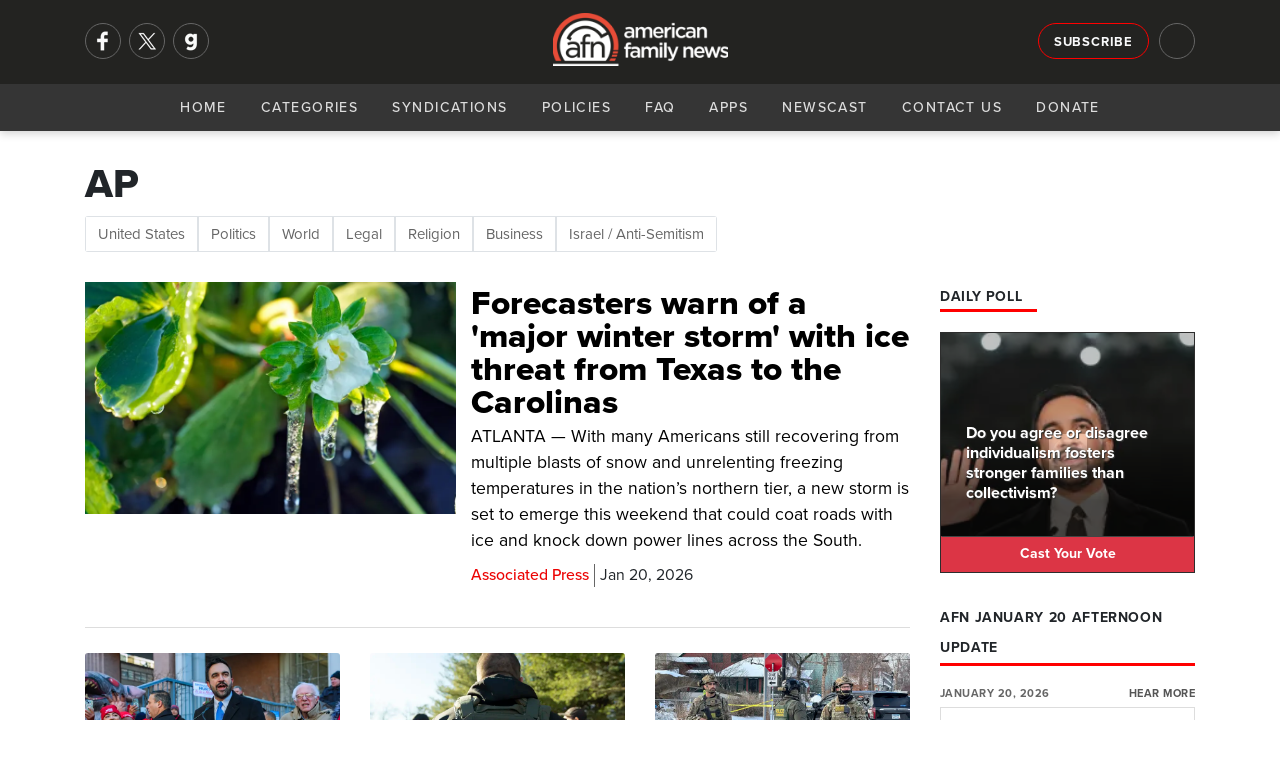

--- FILE ---
content_type: text/html; charset=utf-8
request_url: https://afn.net/ap/
body_size: 9311
content:
<!DOCTYPE html>
<html lang="en">
<head>
    <meta charset="utf-8">
    <meta name="viewport" content="width=device-width, initial-scale=1">
    
        <title>AFN - AP</title>
<meta name="description" content="">
<meta property="og:title" content='AP' />
<meta property="og:description" content="" />


<meta property="og:type" content="website" />
	<meta property="og:site_name" content="AFN" />
	<meta name="twitter:site" content="@AFN_Network">


<meta name="twitter:card" content="summary_large_image">
<meta name="twitter:title" content="AP">
<meta name="twitter:description" content="">
 
    <meta name="keywords" content="American Family News, AFN, OneNewsNow, AP, AP News, Associated Press, Associated Press News">
    <link rel="icon" type="image/png" sizes="16x16" href="/media/ilam4ner/generic16x16.png">
    <link rel="icon" type="image/png" sizes="32x32" href="/media/zyvfkhec/generic32x32.png">
    <link rel="icon" type="image/png" sizes="128x128" href="/media/mnmdoz3y/generic128x128.png">
    <link rel="icon" type="image/png" sizes="152x152" href="/media/sktla2lj/generic152x152.png">
    <link rel="icon" type="image/png" sizes="167x167" href="/media/ygwcupn4/generic167x167.png">
    <link rel="icon" type="image/png" sizes="180x180" href="/media/14vpbs4w/generic180x180.png">
    <link rel="icon" type="image/png" sizes="192x192" href="/media/ip3dmjgy/generic192x192.png">
    <link rel="apple-touch-icon-precomposed" sizes=" 144x144" href="/media/3t0p355e/generic144x144.png">
    <link rel="apple-touch-icon-precomposed" sizes=" 114x114" href="/media/uy2hdmty/ios114x114.png">
    <link rel="apple-touch-icon-precomposed" sizes=" 72x72" href="/media/i4vduapj/generic72x72.png">
    <link rel="apple-touch-icon-precomposed" sizes=" 57x57" href="/media/3iniwhit/ios57x57.png">
    <link rel="apple-touch-icon" sizes="60x60" href="/media/swyhbahs/ios60x60.png">
    <link rel="apple-touch-icon" sizes="72x72" href="/media/i4vduapj/generic72x72.png">
    <link rel="apple-touch-icon" sizes="76x76" href="/media/ijpdya4x/ios76x76.png">
    <link rel="apple-touch-icon" sizes="114x114" href="/media/uy2hdmty/ios114x114.png">
    <link rel="apple-touch-icon" sizes="120x120" href="/media/02klnncy/generic120x120.png">
    <link rel="apple-touch-icon" sizes="150x150" href="/media/3vjfnu1a/ios150x150.png">
    <link rel="apple-touch-icon" sizes="180x180" href="/media/mhmhumln/ios180x180.png">
    <link rel="shortcut icon" type="image/png" href="/media/3yucnpro/android64x64.png">
    <link rel="icon" type="image/png" sizes="96x96" href="media/zthitvwl/android96x96.png">
    <!--<link rel="preconnect" href="//use.typekit.net" crossorigin>-->
    <link rel="preconnect" crossorigin href="//code.ionicframework.com">
    
    <link rel="preload stylesheet" as="style" type="text/css" crossorigin="anonymous" href="/css/bootstrap.min.css" />
    <link rel="preload stylesheet" as="style" type="text/css" crossorigin="anonymous" href="https://code.ionicframework.com/ionicons/2.0.1/css/ionicons.min.css" />
    <!-- <link rel="preload stylesheet" href="https://use.typekit.net/ffy2hoi.css" as="style" type="text/css" crossorigin="anonymous"/> -->
    <noscript>
        <link rel="preload stylesheet" href="/css/bootstrap.min.css">/
        <link rel="stylesheet" href="https://code.ionicframework.com/ionicons/2.0.1/css/ionicons.min.css" />
        <link rel="stylesheet" href="https://use.typekit.net/ffy2hoi.css" />
        <link ref="stylesheet" href="/css/category-page.css" />
    </noscript>
    <link rel="stylesheet" href="/css/site-directory.css" />
    <link rel="stylesheet" href="/css/base.min.css?v=1.0" />
    <style>
        .m-message {
			background-color: darkorange;
			padding: 15px 0px;
			width: 100%;
			float: left;
		}

		.m-message p {
			font-size: 1.05rem !important;
			line-height: 1.2rem !important;
			margin: 0px;
			text-align: center;
			color: #FFF;
			font-weight: 700;
			text-shadow: 1px 1px 1px #666;
		}
    </style>
    
    
    <link rel="stylesheet" href="/css/category.min.css" />

    
    <script async src="https://www.googletagmanager.com/gtag/js?id=G-5DJBKXBLM2"></script>
    <script>
      window.dataLayer = window.dataLayer || [];
      function gtag(){dataLayer.push(arguments);}
      gtag('js', new Date());
      gtag('config', 'G-5DJBKXBLM2');
      gtag('config', 'AW-563923830'); // Maize requested 03/07/23
    </script>
</head>
<body>
    <div id="mob-navi">
        <div id="close-mob-navi" class="ion-android-close"></div>
        <ul id="mob-navi-content">
            <li><a href="/">Home</a></li>
            <li class="has-drop" onclick="dropDown(this)">
                <a href="#">Categories <span class="icon ion-chevron-down"></span></a>
                <ul class="cat-list">
        <li><a href="/ap/">AP</a></li>
        <li><a href="/business/">Business</a></li>
        <li><a href="/church/">Church</a></li>
        <li><a href="/culture/">Culture</a></li>
        <li><a href="/education/">Education</a></li>
        <li><a href="/israel-middle-east/">Israel-Middle East</a></li>
        <li><a href="/legal-courts/">Legal-Courts</a></li>
        <li><a href="/media/">Media</a></li>
        <li><a href="/medical-health/">Medical &amp; Health</a></li>
        <li><a href="/missions/">Missions</a></li>
        <li><a href="/national-security/">National Security</a></li>
        <li><a href="/persecution/">Persecution</a></li>
        <li><a href="/politics-govt/">Politics-Govt</a></li>
        <li><a href="/pro-life/">Pro-Life</a></li>
        <li><a href="/science-tech/">Science &amp; Tech</a></li>
        <li><a href="/sports/">Sports</a></li>
        <li><a href="/opinions/">Opinions</a></li>
</ul>
            </li>
            <li><a href="/general/syndication/">Syndications</a></li>
            <li><a href="/general/policies/">Policies</a></li>
            <li><a href="/general/faq/">FAQ</a></li>
            <li><a href="/general/app/">Apps</a></li>
            <li><a href="/podcasts">Newscast</a></li>
            <li><a href="/general/contact/">Contact Us</a></li>
            <li><a href="/general/donate/">Donate</a></li>
        </ul>
        <ul class="mobi-nav-socials" id="mob-navi-socials">
            <a href="https://www.facebook.com/americanfamilynewsonline" rel="noopener" target="_blank" class="nav-social" title="Facebook"><img srcset="/media/ftmoinr5/facebook-no-background.png?width=68 2x, /media/ftmoinr5/facebook-no-background.png?width=34 1x" src="/media/ftmoinr5/facebook-no-background.png?width=34" title="Facebook" width="34" height="34"/></a>
            <a href="https://twitter.com/AFN_Network" rel="noopener" target="_blank" class="nav-social" title="Twitter"><img srcset="/media/u33hcurw/x.png?width=68 2x, /media/u33hcurw/x.png?width=34 1x" src="/media/u33hcurw/x.png?width=34" title="Twitter" width="34" height="34"/></a>
            <a href="https://gab.com/AmericanFamilyNews" rel="noopener" class="nav-social" target="_blank" title="Gab"><img srcset="/media/jrkmkfll/gab-no-background.png?width=68 2x, /media/jrkmkfll/gab-no-background.png?width=34 1x" src="/media/jrkmkfll/gab-no-background.png?width=34" title="Gab" width="34" height="34"/></a>
            <!-- <a href="https://parler.com/#/user/AmericanFamilyNews" rel="noopener" class="nav-social" target="_blank" title="Parler"><img srcset="/media/dacj4j0c/parler-no-background.png?width=68 2x, /media/dacj4j0c/parler-no-background.png?width=34 1x" src="/media/dacj4j0c/parler-no-background.png?width=34" title="Parler" width="34" height="34"/></a> -->
        </ul>
    </div>
    <div class="nav-bar" id="navi">
        <div class="nav-bar-search" id="navi-search">
            <div class="container">
                <div class="row">
                    <div class="col-lg-12">
                        <div class="search-icon ion-android-search"></div>
                        <input type="text" class="form-control" id="search-input" placeholder="Search AFN..." />
                        <div class="close-search ion-android-close" onclick="toggleSearch()"></div>
                    </div>
                </div>
            </div>
        </div>
        <div class="toggle-search ion-android-search" id="mobSearchButton" onclick="toggleSearch()"></div>
        <div class="header-bar">
            <div class="container">
                <div class="row">
                    <div class="col-lg-3 left-menu">
                        <div class="nav-socials" id="nav-socials">
                            <a href="https://www.facebook.com/americanfamilynewsonline" rel="noopener" target="_blank" class="nav-social" title="Facebook"><img srcset="/media/ftmoinr5/facebook-no-background.png?width=68 2x, /media/ftmoinr5/facebook-no-background.png?width=34 1x" src="/media/ftmoinr5/facebook-no-background.png?width=34" title="Facebook" width="34" height="34"/></a>
                            <a href="https://twitter.com/AFN_Network" rel="noopener" target="_blank" class="nav-social" title="Twitter"><img srcset="/media/u33hcurw/x.png?width=68 2x, /media/u33hcurw/x.png?width=34 1x" src="/media/u33hcurw/x.png?width=34" title="Twitter" width="34" height="34"/></a>
                            <a href="https://gab.com/AmericanFamilyNews" rel="noopener" class="nav-social" target="_blank" title="Gab"><img srcset="/media/jrkmkfll/gab-no-background.png?width=68 2x, /media/jrkmkfll/gab-no-background.png?width=34 1x" src="/media/jrkmkfll/gab-no-background.png?width=34" title="Gab" width="34" height="34"/></a>
                            <!-- <a href="https://parler.com/#/user/AmericanFamilyNews" rel="noopener" class="nav-social" target="_blank" title="Parler"><img srcset="/media/dacj4j0c/parler-no-background.png?width=68 2x, /media/dacj4j0c/parler-no-background.png?width=34 1x" src="/media/dacj4j0c/parler-no-background.png?width=34" title="Parler" width="34" height="34"/></a> -->
                        </div>
                    </div>
                    <div class="col-lg-6">
                        <a href="/" class="logo" style="53px!important;">
                            <picture>
                                <source srcset="/media/zj0nap2v/afn-logo-light-wide.png?width=214&format=webp, /media/zj0nap2v/afn-logo-light-wide.png?width=428&format=webp 2x" type="image/webp">
                                <source srcset="/media/zj0nap2v/afn-logo-light-wide.png?width=214, /media/zj0nap2v/afn-logo-light-wide.png?width=428 2x" type="image/png"> 
                                <img src="/media/zj0nap2v/afn-logo-light-wide.png?width=214" alt="AFN Logo" with="100" style="width: 175px!important; margin-top: 5px;"/>
                            </picture>
                        </a>
                    </div>
                    <div class="col-lg-3 right-menu">
                        <a href="/general/signup/" class="btn btn-outline-light sign-up">Subscribe</a>
                        <div class="toggle-search ion-android-search" id="searchButton" onclick="toggleSearch()"></div>
                    </div>
                </div>
            </div>
        </div>
        <div class="navigation">
            <a href="/" class="logo">
                <picture>
                    <source srcset="/media/zj0nap2v/afn-logo-light-wide.png?width=145&format=webp, /media/zj0nap2v/afn-logo-light-wide.png?width=290&format=webp 2x" type="image/webp">
                    <source srcset="/media/zj0nap2v/afn-logo-light-wide.png?width=145, /media/zj0nap2v/afn-logo-light-wide.png?width=290 2x" type="image/png"> 
                    <img src="/media/zj0nap2v/afn-logo-light-wide.png?width=145" alt="AFN Logo"/>
                </picture>
            </a>
            <div id="navButton">
                <span class="ion-navicon"></span>
            </div>
            <ul id="nav-content">
                <li><a href="/">Home</a></li>
                <li class="has-drop" onclick="dropDown(this)">
                    <a href="#">Categories <span class="icon ion-chevron-down"></span></a>
                    <ul class="cat-list">
        <li><a href="/ap/">AP</a></li>
        <li><a href="/business/">Business</a></li>
        <li><a href="/church/">Church</a></li>
        <li><a href="/culture/">Culture</a></li>
        <li><a href="/education/">Education</a></li>
        <li><a href="/israel-middle-east/">Israel-Middle East</a></li>
        <li><a href="/legal-courts/">Legal-Courts</a></li>
        <li><a href="/media/">Media</a></li>
        <li><a href="/medical-health/">Medical &amp; Health</a></li>
        <li><a href="/missions/">Missions</a></li>
        <li><a href="/national-security/">National Security</a></li>
        <li><a href="/persecution/">Persecution</a></li>
        <li><a href="/politics-govt/">Politics-Govt</a></li>
        <li><a href="/pro-life/">Pro-Life</a></li>
        <li><a href="/science-tech/">Science &amp; Tech</a></li>
        <li><a href="/sports/">Sports</a></li>
        <li><a href="/opinions/">Opinions</a></li>
</ul>
                </li>
                <li><a href="/general/syndication/">Syndications</a></li>
                <li><a href="/general/policies/">Policies</a></li>
                <li><a href="/general/faq/">FAQ</a></li>
                <li><a href="/general/app/">Apps</a></li>
                <li><a href="/podcasts">Newscast</a></li>
                <li><a href="/general/contact/">Contact Us</a></li>
                <li><a href="/general/donate/">Donate</a></li>
            </ul>
        </div>
    </div>
    <shim></shim>
    
<style>
        #category .top-category-story .media .media-body a p { 
        color: #333;
        margin-bottom: 10px;
        padding-bottom: 0px;
    }

    #category .top-category-story .media .media-body a {
        float: left;
        width: 100%;
    }

    #category .top-category-story .media .media-body a h2 { 
        font-weight: 800;
        font-size: 2.1rem; 
        line-height: 2.1rem; 
        text-align: left; 
        color: #000 !important;
        padding-top: 5px!important;
        margin-bottom: 5px!important;
    }
    #category .top-category-story .media .media-body .article-meta { 
        width: 100%; 
        text-align: left; 
        margin-bottom: 15px; 
        float: left;
    }
    #category .top-category-story .media .media-body .article-meta .meta-item { 
        display: table!important;
        float: left;
        width: auto;
    }
    #category .top-category-story .media .media-body p{
         color: #000!important;
     }
</style>
<div id="cat-id" style="display: none!important;">1219</div>

<section id="category">
    <div class="container">
        <div class="row">
            <div class="col-lg-12">
                <h1>
                    AP
                </h1>
            </div>
        </div>
    </div>
        <div class="container">
            <div class="row">
                <div class="col-lg-12">
                    <nav aria-label="category articles pagination">
                        <ul class="pagination" style="display:block;">
                                <li class="page-item" style="float:left;"><a class="page-link" href="/ap/united-states/" style="margin-left: 0;">United States</a></li>
                                <li class="page-item" style="float:left;"><a class="page-link" href="/ap/politics/" style="margin-left: 0;">Politics</a></li>
                                <li class="page-item" style="float:left;"><a class="page-link" href="/ap/world/" style="margin-left: 0;">World</a></li>
                                <li class="page-item" style="float:left;"><a class="page-link" href="/ap/legal/" style="margin-left: 0;">Legal</a></li>
                                <li class="page-item" style="float:left;"><a class="page-link" href="/ap/religion/" style="margin-left: 0;">Religion</a></li>
                                <li class="page-item" style="float:left;"><a class="page-link" href="/ap/business/" style="margin-left: 0;">Business</a></li>
                                <li class="page-item" style="float:left;"><a class="page-link" href="/ap/israel-anti-semitism/" style="margin-left: 0;">Israel / Anti-Semitism</a></li>
                        </ul>
                    </nav> 
                </div>
            </div>
        </div>
    <div class="container">
        <div class="row">
            <div class="col-lg-9">
    <div class="top-category-story">
        <div class="media">
                <a href="/ap/united-states/forecasters-warn-of-a-major-winter-storm-with-ice-threat-from-texas-to-the-carolinas/" class="image-link">
                    <picture>
                        <source srcset="/media/55eppy5h/ap-united-states-bad-storm-on-the-way.jpg?width=800&amp;height=500&amp;v=1dc8a110c1126c0&format=webp" type="image/webp">
                        <source srcset="/media/55eppy5h/ap-united-states-bad-storm-on-the-way.jpg?width=800&amp;height=500&amp;v=1dc8a110c1126c0&format=png" type="image/png">
                        <img class="mr-3" src="/media/55eppy5h/ap-united-states-bad-storm-on-the-way.jpg?width=800&amp;height=500&amp;v=1dc8a110c1126c0" alt="Forecasters warn of a &#x27;major winter storm&#x27; with ice threat from Texas to the Carolinas" loading="eager" style="width:100%;aspect-ratio:16/10;" />
                    </picture>
                </a>
            <div class="media-body">
                <a href="/ap/united-states/forecasters-warn-of-a-major-winter-storm-with-ice-threat-from-texas-to-the-carolinas/" class="image-link">
                    <h2 class="mt-0">Forecasters warn of a &#x27;major winter storm&#x27; with ice threat from Texas to the Carolinas</h2>
                    <p>
                        ATLANTA &#x2014; With many Americans still recovering from multiple blasts of snow and unrelenting freezing temperatures in the nation&#x2019;s northern tier, a new storm is set to emerge this weekend that could coat roads with ice and knock down power lines across the South.
                    </p>
                </a>
                <div class="article-meta">
                    <a href="/ap/united-states/forecasters-warn-of-a-major-winter-storm-with-ice-threat-from-texas-to-the-carolinas/" class="meta-item author">Associated Press</a>
                    <div class="meta-item date">Jan 20, 2026</div>
                </div>
            </div>
        </div>
    </div>
    <div class="container no-pad">
        <div class="row">
                <div class="col-lg-4">
                    <div class="card category-card">
                            <a href="/ap/politics/mayor-mamdani-and-senator-bernie-sanders-rally-with-nurses-on-ninth-day-of-strike/" class="image-link">
                                <picture>
                                    <source media="(max-width: 1070px)" srcset="/media/jr3jbg5e/ap-politics-mamdani-and-sanders-rally-with-striking-nurses.jpg?width=800&amp;height=500&amp;v=1dc8a024727ca70&format=webp" type="image/webp">
                                    <source media="(max-width: 1070px)" srcset="/media/jr3jbg5e/ap-politics-mamdani-and-sanders-rally-with-striking-nurses.jpg?width=800&amp;height=500&amp;v=1dc8a024727ca70&format=png" type="image/png">
                                    <source srcset="/media/jr3jbg5e/ap-politics-mamdani-and-sanders-rally-with-striking-nurses.jpg?width=800&amp;height=500&amp;v=1dc8a024727ca70&format=webp" type="image/webp">
                                    <source srcset="/media/jr3jbg5e/ap-politics-mamdani-and-sanders-rally-with-striking-nurses.jpg?width=800&amp;height=500&amp;v=1dc8a024727ca70&format=png" type="image/png">
                                    <img class="card-img-top" src="/media/jr3jbg5e/ap-politics-mamdani-and-sanders-rally-with-striking-nurses.jpg?width=800&amp;height=500&amp;v=1dc8a024727ca70" alt="Mayor Mamdani and Senator Bernie Sanders rally with nurses on ninth day of strike" loading="eager" style="width:100%;aspect-ratio:16/10;" />
                                </picture>
                            </a>
                        <div class="card-body">
                            <p class="card-text meta"><small class="text-muted">Posted Jan 20, 2026</small></p>
                            <a href="/ap/politics/mayor-mamdani-and-senator-bernie-sanders-rally-with-nurses-on-ninth-day-of-strike/">
                                <h5 class="card-title">
                                    Mayor Mamdani and Senator Bernie Sanders rally with nurses on ninth day of strike
                                </h5>
                            </a>
                        </div>
                    </div>
                </div>
                <div class="col-lg-4">
                    <div class="card category-card">
                            <a href="/ap/legal/justice-department-subpoenas-walz-and-others-in-immigration-enforcement-obstruction-probe/" class="image-link">
                                <picture>
                                    <source media="(max-width: 1070px)" srcset="/media/skrhfen2/immigration-ice.jpg?width=800&amp;height=500&amp;v=1db79f5adadf990&format=webp" type="image/webp">
                                    <source media="(max-width: 1070px)" srcset="/media/skrhfen2/immigration-ice.jpg?width=800&amp;height=500&amp;v=1db79f5adadf990&format=png" type="image/png">
                                    <source srcset="/media/skrhfen2/immigration-ice.jpg?width=800&amp;height=500&amp;v=1db79f5adadf990&format=webp" type="image/webp">
                                    <source srcset="/media/skrhfen2/immigration-ice.jpg?width=800&amp;height=500&amp;v=1db79f5adadf990&format=png" type="image/png">
                                    <img class="card-img-top" src="/media/skrhfen2/immigration-ice.jpg?width=800&amp;height=500&amp;v=1db79f5adadf990" alt="Justice Department subpoenas Walz and others in immigration enforcement obstruction probe" loading="eager" style="width:100%;aspect-ratio:16/10;" />
                                </picture>
                            </a>
                        <div class="card-body">
                            <p class="card-text meta"><small class="text-muted">Posted Jan 20, 2026</small></p>
                            <a href="/ap/legal/justice-department-subpoenas-walz-and-others-in-immigration-enforcement-obstruction-probe/">
                                <h5 class="card-title">
                                    Justice Department subpoenas Walz and others in immigration enforcement obstruction probe
                                </h5>
                            </a>
                        </div>
                    </div>
                </div>
                <div class="col-lg-4">
                    <div class="card category-card">
                            <a href="/ap/legal/trump-administration-urges-judge-to-reject-minnesotas-effort-to-stop-ice-operations/" class="image-link">
                                <picture>
                                    <source media="(max-width: 1070px)" srcset="/media/nkak0kft/ap-legal-ice-agents-attacked-in-minneapolis.jpg?width=800&amp;height=500&amp;v=1dc7fccf33f2550&format=webp" type="image/webp">
                                    <source media="(max-width: 1070px)" srcset="/media/nkak0kft/ap-legal-ice-agents-attacked-in-minneapolis.jpg?width=800&amp;height=500&amp;v=1dc7fccf33f2550&format=png" type="image/png">
                                    <source srcset="/media/nkak0kft/ap-legal-ice-agents-attacked-in-minneapolis.jpg?width=800&amp;height=500&amp;v=1dc7fccf33f2550&format=webp" type="image/webp">
                                    <source srcset="/media/nkak0kft/ap-legal-ice-agents-attacked-in-minneapolis.jpg?width=800&amp;height=500&amp;v=1dc7fccf33f2550&format=png" type="image/png">
                                    <img class="card-img-top" src="/media/nkak0kft/ap-legal-ice-agents-attacked-in-minneapolis.jpg?width=800&amp;height=500&amp;v=1dc7fccf33f2550" alt="Trump administration urges judge to reject Minnesota&#x27;s effort to stop ICE operations" loading="eager" style="width:100%;aspect-ratio:16/10;" />
                                </picture>
                            </a>
                        <div class="card-body">
                            <p class="card-text meta"><small class="text-muted">Posted Jan 20, 2026</small></p>
                            <a href="/ap/legal/trump-administration-urges-judge-to-reject-minnesotas-effort-to-stop-ice-operations/">
                                <h5 class="card-title">
                                    Trump administration urges judge to reject Minnesota&#x27;s effort to stop ICE operations
                                </h5>
                            </a>
                        </div>
                    </div>
                </div>
                <div class="col-lg-4">
                    <div class="card category-card">
                            <a href="/ap/legal/judge-upholds-dhs-policy-on-visits-by-congress-members-to-ice-facilities/" class="image-link">
                                <picture>
                                    <source media="(max-width: 1070px)" srcset="/media/glpphzro/ap-legal-judge-upholds-ice-facility-vistation-rule.jpg?width=800&amp;height=500&amp;v=1dc89dc8fc7f910&format=webp" type="image/webp">
                                    <source media="(max-width: 1070px)" srcset="/media/glpphzro/ap-legal-judge-upholds-ice-facility-vistation-rule.jpg?width=800&amp;height=500&amp;v=1dc89dc8fc7f910&format=png" type="image/png">
                                    <source srcset="/media/glpphzro/ap-legal-judge-upholds-ice-facility-vistation-rule.jpg?width=800&amp;height=500&amp;v=1dc89dc8fc7f910&format=webp" type="image/webp">
                                    <source srcset="/media/glpphzro/ap-legal-judge-upholds-ice-facility-vistation-rule.jpg?width=800&amp;height=500&amp;v=1dc89dc8fc7f910&format=png" type="image/png">
                                    <img class="card-img-top" src="/media/glpphzro/ap-legal-judge-upholds-ice-facility-vistation-rule.jpg?width=800&amp;height=500&amp;v=1dc89dc8fc7f910" alt="Judge upholds DHS policy on visits by Congress members to ICE facilities" loading="eager" style="width:100%;aspect-ratio:16/10;" />
                                </picture>
                            </a>
                        <div class="card-body">
                            <p class="card-text meta"><small class="text-muted">Posted Jan 20, 2026</small></p>
                            <a href="/ap/legal/judge-upholds-dhs-policy-on-visits-by-congress-members-to-ice-facilities/">
                                <h5 class="card-title">
                                    Judge upholds DHS policy on visits by Congress members to ICE facilities
                                </h5>
                            </a>
                        </div>
                    </div>
                </div>
                <div class="col-lg-4">
                    <div class="card category-card">
                            <a href="/ap/politics/trump-to-use-davos-speech-to-lay-out-how-hell-make-housing-more-affordable/" class="image-link">
                                <picture>
                                    <source media="(max-width: 1070px)" srcset="/media/yzlnf4b0/trump.jpg?width=800&amp;height=500&amp;v=1dc404f00873fd0&format=webp" type="image/webp">
                                    <source media="(max-width: 1070px)" srcset="/media/yzlnf4b0/trump.jpg?width=800&amp;height=500&amp;v=1dc404f00873fd0&format=png" type="image/png">
                                    <source srcset="/media/yzlnf4b0/trump.jpg?width=800&amp;height=500&amp;v=1dc404f00873fd0&format=webp" type="image/webp">
                                    <source srcset="/media/yzlnf4b0/trump.jpg?width=800&amp;height=500&amp;v=1dc404f00873fd0&format=png" type="image/png">
                                    <img class="card-img-top" src="/media/yzlnf4b0/trump.jpg?width=800&amp;height=500&amp;v=1dc404f00873fd0" alt="Trump to use Davos speech to lay out how he&#x27;ll make housing more affordable" loading="eager" style="width:100%;aspect-ratio:16/10;" />
                                </picture>
                            </a>
                        <div class="card-body">
                            <p class="card-text meta"><small class="text-muted">Posted Jan 20, 2026</small></p>
                            <a href="/ap/politics/trump-to-use-davos-speech-to-lay-out-how-hell-make-housing-more-affordable/">
                                <h5 class="card-title">
                                    Trump to use Davos speech to lay out how he&#x27;ll make housing more affordable
                                </h5>
                            </a>
                        </div>
                    </div>
                </div>
                <div class="col-lg-4">
                    <div class="card category-card">
                            <a href="/ap/politics/trump-heads-to-davos-with-expectations-of-attacks-over-his-greenland-plan/" class="image-link">
                                <picture>
                                    <source media="(max-width: 1070px)" srcset="/media/stcpj4y1/ap-politics-trump-expects-opposition-in-davos-over-greenland.jpg?width=800&amp;height=500&amp;v=1dc89d82a742bf0&format=webp" type="image/webp">
                                    <source media="(max-width: 1070px)" srcset="/media/stcpj4y1/ap-politics-trump-expects-opposition-in-davos-over-greenland.jpg?width=800&amp;height=500&amp;v=1dc89d82a742bf0&format=png" type="image/png">
                                    <source srcset="/media/stcpj4y1/ap-politics-trump-expects-opposition-in-davos-over-greenland.jpg?width=800&amp;height=500&amp;v=1dc89d82a742bf0&format=webp" type="image/webp">
                                    <source srcset="/media/stcpj4y1/ap-politics-trump-expects-opposition-in-davos-over-greenland.jpg?width=800&amp;height=500&amp;v=1dc89d82a742bf0&format=png" type="image/png">
                                    <img class="card-img-top" src="/media/stcpj4y1/ap-politics-trump-expects-opposition-in-davos-over-greenland.jpg?width=800&amp;height=500&amp;v=1dc89d82a742bf0" alt="Trump heads to Davos with expectations of attacks over his Greenland plan" loading="eager" style="width:100%;aspect-ratio:16/10;" />
                                </picture>
                            </a>
                        <div class="card-body">
                            <p class="card-text meta"><small class="text-muted">Posted Jan 20, 2026</small></p>
                            <a href="/ap/politics/trump-heads-to-davos-with-expectations-of-attacks-over-his-greenland-plan/">
                                <h5 class="card-title">
                                    Trump heads to Davos with expectations of attacks over his Greenland plan
                                </h5>
                            </a>
                        </div>
                    </div>
                </div>
                <div class="col-lg-4">
                    <div class="card category-card">
                            <a href="/ap/israel-anti-semitism/australian-lawmakers-believe-more-gun-controls-will-help-fight-antisemitism/" class="image-link">
                                <picture>
                                    <source media="(max-width: 1070px)" srcset="/media/ql1jgfbj/ap-world-australia-gun-laws.jpg?width=800&amp;height=500&amp;v=1dc89da76568610&format=webp" type="image/webp">
                                    <source media="(max-width: 1070px)" srcset="/media/ql1jgfbj/ap-world-australia-gun-laws.jpg?width=800&amp;height=500&amp;v=1dc89da76568610&format=png" type="image/png">
                                    <source srcset="/media/ql1jgfbj/ap-world-australia-gun-laws.jpg?width=800&amp;height=500&amp;v=1dc89da76568610&format=webp" type="image/webp">
                                    <source srcset="/media/ql1jgfbj/ap-world-australia-gun-laws.jpg?width=800&amp;height=500&amp;v=1dc89da76568610&format=png" type="image/png">
                                    <img class="card-img-top" src="/media/ql1jgfbj/ap-world-australia-gun-laws.jpg?width=800&amp;height=500&amp;v=1dc89da76568610" alt="Australian lawmakers believe more gun controls will help fight antisemitism" loading="eager" style="width:100%;aspect-ratio:16/10;" />
                                </picture>
                            </a>
                        <div class="card-body">
                            <p class="card-text meta"><small class="text-muted">Posted Jan 20, 2026</small></p>
                            <a href="/ap/israel-anti-semitism/australian-lawmakers-believe-more-gun-controls-will-help-fight-antisemitism/">
                                <h5 class="card-title">
                                    Australian lawmakers believe more gun controls will help fight antisemitism
                                </h5>
                            </a>
                        </div>
                    </div>
                </div>
                <div class="col-lg-4">
                    <div class="card category-card">
                            <a href="/ap/politics/british-pm-says-a-trade-war-is-in-no-one-s-interest-after-trump-s-greenland-tariff-threat/" class="image-link">
                                <picture>
                                    <source media="(max-width: 1070px)" srcset="/media/uxhbt0qc/ap-politics-greenland-meeting-set-for-wednesday.jpg?width=800&amp;height=500&amp;v=1dc852161ee62a0&format=webp" type="image/webp">
                                    <source media="(max-width: 1070px)" srcset="/media/uxhbt0qc/ap-politics-greenland-meeting-set-for-wednesday.jpg?width=800&amp;height=500&amp;v=1dc852161ee62a0&format=png" type="image/png">
                                    <source srcset="/media/uxhbt0qc/ap-politics-greenland-meeting-set-for-wednesday.jpg?width=800&amp;height=500&amp;v=1dc852161ee62a0&format=webp" type="image/webp">
                                    <source srcset="/media/uxhbt0qc/ap-politics-greenland-meeting-set-for-wednesday.jpg?width=800&amp;height=500&amp;v=1dc852161ee62a0&format=png" type="image/png">
                                    <img class="card-img-top" src="/media/uxhbt0qc/ap-politics-greenland-meeting-set-for-wednesday.jpg?width=800&amp;height=500&amp;v=1dc852161ee62a0" alt="British PM says a trade war is in no one&#x2019;s interest after Trump&#x2019;s Greenland tariff threat" loading="eager" style="width:100%;aspect-ratio:16/10;" />
                                </picture>
                            </a>
                        <div class="card-body">
                            <p class="card-text meta"><small class="text-muted">Posted Jan 19, 2026</small></p>
                            <a href="/ap/politics/british-pm-says-a-trade-war-is-in-no-one-s-interest-after-trump-s-greenland-tariff-threat/">
                                <h5 class="card-title">
                                    British PM says a trade war is in no one&#x2019;s interest after Trump&#x2019;s Greenland tariff threat
                                </h5>
                            </a>
                        </div>
                    </div>
                </div>
                <div class="col-lg-4">
                    <div class="card category-card">
                            <a href="/ap/world/hackers-target-iran-state-tvs-satellite-transmission-to-broadcast-exiled-crown-prince/" class="image-link">
                                <picture>
                                    <source media="(max-width: 1070px)" srcset="/media/0cufgo04/ap-world-pahlavi-message-to-iranian-people.jpg?width=800&amp;height=500&amp;v=1dc891859fcc370&format=webp" type="image/webp">
                                    <source media="(max-width: 1070px)" srcset="/media/0cufgo04/ap-world-pahlavi-message-to-iranian-people.jpg?width=800&amp;height=500&amp;v=1dc891859fcc370&format=png" type="image/png">
                                    <source srcset="/media/0cufgo04/ap-world-pahlavi-message-to-iranian-people.jpg?width=800&amp;height=500&amp;v=1dc891859fcc370&format=webp" type="image/webp">
                                    <source srcset="/media/0cufgo04/ap-world-pahlavi-message-to-iranian-people.jpg?width=800&amp;height=500&amp;v=1dc891859fcc370&format=png" type="image/png">
                                    <img class="card-img-top" src="/media/0cufgo04/ap-world-pahlavi-message-to-iranian-people.jpg?width=800&amp;height=500&amp;v=1dc891859fcc370" alt="Hackers target Iran state TV&#x27;s satellite transmission to broadcast exiled crown prince" loading="eager" style="width:100%;aspect-ratio:16/10;" />
                                </picture>
                            </a>
                        <div class="card-body">
                            <p class="card-text meta"><small class="text-muted">Posted Jan 19, 2026</small></p>
                            <a href="/ap/world/hackers-target-iran-state-tvs-satellite-transmission-to-broadcast-exiled-crown-prince/">
                                <h5 class="card-title">
                                    Hackers target Iran state TV&#x27;s satellite transmission to broadcast exiled crown prince
                                </h5>
                            </a>
                        </div>
                    </div>
                </div>
        </div>
    </div>
    <div class="container no-pad">
        <div style="padding-bottom:10px;">187 Stories (Page 1 of 19)</div>
        <div class="row">
            <div class="col-lg-12">
                <nav aria-label="category articles pagination">
                    <ul class="pagination">
                                <li class="page-item active"><a class="page-link" href="/ap/?page=1">1</a></li>
                                <li class="page-item"><a class="page-link" href="/ap/?page=2">2</a></li>
                                <li class="page-item"><a class="page-link" href="/ap/?page=3">3</a></li>
                                <li class="page-item"><a class="page-link" href="/ap/?page=4">4</a></li>
                                <li class="page-item"><a class="page-link" href="/ap/?page=5">5</a></li>
                                <li class="page-item"><a class="page-link" href="/ap/?page=6">6</a></li>
                                <li class="page-item"><a class="page-link" href="/ap/?page=7">7</a></li>
                                <li class="page-item"><a class="page-link" href="/ap/?page=8">8</a></li>
                                <li class="page-item"><a class="page-link" href="/ap/?page=9">9</a></li>
                                <li class="page-item"><a class="page-link" href="/ap/?page=10">10</a></li>
                            <li class="page-item"><a class="page-link" href="/ap/?page=12">></a></li>
                            <li class="page-item"><a class="page-link" href="/ap/?page=19" style="margin-left: 0;">>></a></li>
                    </ul>
                  </nav>
            </div>
        </div>
    </div>
</div>
            <div class="col-lg-3">
                


<h4 class="section-heading poll">
    <span>Daily Poll <icon class="ion-stats-bars"><!--<img src="/media/v0gkv5lg/poll.png" alt="Daily Poll" width="16" height="16"/>--></span>
</h4>
<div class="card poll card-img-overlay">
    <picture>
        <source srcset="/media/pgsgtdlp/nyc-mayor-mamdani.jpg?width=300&amp;height=188&amp;v=1dc7af08cdce9e0&format=webp" type="image/webp">
        <source srcset="/media/pgsgtdlp/nyc-mayor-mamdani.jpg?width=300&amp;height=188&amp;v=1dc7af08cdce9e0&format=png" type="image/png">
        <img class="card-img-top" src="/media/pgsgtdlp/nyc-mayor-mamdani.jpg?width=300&amp;height=188&amp;v=1dc7af08cdce9e0" loading="lazy" alt="Throw off shackles of collectivism, raise a family to lead and love" loading="eager" />
    </picture>
    <div class="card-body">
        <a href="/opinions/victor-joecks/2026/01/20/throw-off-shackles-of-collectivism-raise-a-family-to-lead-and-love/">
            <h5 class="card-title">Do you agree or disagree individualism fosters stronger families than collectivism?</h5>
        </a>
    </div>
    <div class="shadow"></div>
    <a class="btn btn-danger btn-sm btn-block" onclick="openPollModal()">Cast Your Vote</a>
</div>
<div class="modal" id="poll-modal" tabindex="-1" role="dialog" aria-labelledby="new-modal" aria-hidden="true" data-backdrop="static">
    <div class="modal-dialog modal-lg" role="document">
        <div class="modal-content">
            <div class="modal-header">
                <h5 class="modal-title" id="exampleModalLongTitle">AFN Daily Poll</h5>
                <button type="button" class="close" data-dismiss="modal" aria-label="Close">
                    <span aria-hidden="true">&times;</span>
                </button>
            </div>
            <div class="modal-body content">
                <h5>
                    Do you agree or disagree individualism fosters stronger families than collectivism?
                </h5>
            </div>
            <div class="modal-body poll">
                <script type="text/javascript" charset="utf-8" src="https://secure.polldaddy.com/p/16538284.js"></script>
                <noscript><a href="https://poll.fm/16538284">How concerned are you about hi-tech devices that are reportedly 'listening in' on your life?</a></noscript>
            </div>
            <div class="modal-footer"><a href="/opinions/victor-joecks/2026/01/20/throw-off-shackles-of-collectivism-raise-a-family-to-lead-and-love/" class="btn btn-sm btn-dark">See Related Story</a></div>
        </div>
    </div>
</div>


<div class="latest-audio" style="margin-bottom:15px;overflow: auto;">
    <h4 class="section-heading"><span>AFN January 20 Afternoon Update</span></h4>
    <p>
        <small>January 20, 2026</small>
        <a href="/podcasts" class="">Hear More <icon class="ion-arrow-right-c"></icon></a>
    </p>
    <audio src="https://streamer1.afa.net/tracking/streamer1.afa.net/afr-aod/AFN/AFN_20260120P.mp3" preload="none" controls id="front-page-player"></audio>
</div>

<h4 class="section-heading"><span>Latest AP Headlines</span></h4>
<ul class="list-group">
        <li class="list-group-item small">
            <div class="card ap-headline">
                <div class="media">
                    <div class="img-wrap">
                        <a href="/ap/legal/justice-department-subpoenas-walz-and-others-in-immigration-enforcement-obstruction-probe/">
                            <picture>
                                <source srcset="/media/skrhfen2/immigration-ice.jpg?width=70&amp;height=70&amp;v=1db79f5adadf990&format=webp, /media/skrhfen2/immigration-ice.jpg?width=140&amp;height=140&amp;v=1db79f5adadf990&format=webp 2x" type="image/webp">
                                <source srcset="/media/skrhfen2/immigration-ice.jpg?width=70&amp;height=70&amp;v=1db79f5adadf990&format=png, /media/skrhfen2/immigration-ice.jpg?width=140&amp;height=140&amp;v=1db79f5adadf990&format=png 2x" type="image/png">
                                <img class="card-img-top" src="/media/skrhfen2/immigration-ice.jpg?width=70&amp;height=70&amp;v=1db79f5adadf990" alt="Justice Department subpoenas Walz and others in immigration enforcement obstruction probe" loading="eager" style="width:100%;aspect-ratio:1/1;" />
                            </picture>
                        </a>
                    </div>
                    <div class="media-body">
                        <a href="/ap/legal/justice-department-subpoenas-walz-and-others-in-immigration-enforcement-obstruction-probe/">
                            <h5 class="mt-0"><span class="icon ion-record"></span>Justice Department subpoenas Walz and others in immigration enforcement obstruction probe</h5>
                        </a>
                    </div>
                </div>
            </div>
        </li>
        <li class="list-group-item small">
            <div class="card ap-headline">
                <div class="media">
                    <div class="img-wrap">
                        <a href="/ap/legal/judge-upholds-dhs-policy-on-visits-by-congress-members-to-ice-facilities/">
                            <picture>
                                <source srcset="/media/glpphzro/ap-legal-judge-upholds-ice-facility-vistation-rule.jpg?width=70&amp;height=70&amp;v=1dc89dc8fc7f910&format=webp, /media/glpphzro/ap-legal-judge-upholds-ice-facility-vistation-rule.jpg?width=140&amp;height=140&amp;v=1dc89dc8fc7f910&format=webp 2x" type="image/webp">
                                <source srcset="/media/glpphzro/ap-legal-judge-upholds-ice-facility-vistation-rule.jpg?width=70&amp;height=70&amp;v=1dc89dc8fc7f910&format=png, /media/glpphzro/ap-legal-judge-upholds-ice-facility-vistation-rule.jpg?width=140&amp;height=140&amp;v=1dc89dc8fc7f910&format=png 2x" type="image/png">
                                <img class="card-img-top" src="/media/glpphzro/ap-legal-judge-upholds-ice-facility-vistation-rule.jpg?width=70&amp;height=70&amp;v=1dc89dc8fc7f910" alt="Judge upholds DHS policy on visits by Congress members to ICE facilities" loading="eager" style="width:100%;aspect-ratio:1/1;" />
                            </picture>
                        </a>
                    </div>
                    <div class="media-body">
                        <a href="/ap/legal/judge-upholds-dhs-policy-on-visits-by-congress-members-to-ice-facilities/">
                            <h5 class="mt-0"><span class="icon ion-record"></span>Judge upholds DHS policy on visits by Congress members to ICE facilities</h5>
                        </a>
                    </div>
                </div>
            </div>
        </li>
        <li class="list-group-item small">
            <div class="card ap-headline">
                <div class="media">
                    <div class="img-wrap">
                        <a href="/ap/united-states/forecasters-warn-of-a-major-winter-storm-with-ice-threat-from-texas-to-the-carolinas/">
                            <picture>
                                <source srcset="/media/55eppy5h/ap-united-states-bad-storm-on-the-way.jpg?width=70&amp;height=70&amp;v=1dc8a110c1126c0&format=webp, /media/55eppy5h/ap-united-states-bad-storm-on-the-way.jpg?width=140&amp;height=140&amp;v=1dc8a110c1126c0&format=webp 2x" type="image/webp">
                                <source srcset="/media/55eppy5h/ap-united-states-bad-storm-on-the-way.jpg?width=70&amp;height=70&amp;v=1dc8a110c1126c0&format=png, /media/55eppy5h/ap-united-states-bad-storm-on-the-way.jpg?width=140&amp;height=140&amp;v=1dc8a110c1126c0&format=png 2x" type="image/png">
                                <img class="card-img-top" src="/media/55eppy5h/ap-united-states-bad-storm-on-the-way.jpg?width=70&amp;height=70&amp;v=1dc8a110c1126c0" alt="Forecasters warn of a &#x27;major winter storm&#x27; with ice threat from Texas to the Carolinas" loading="eager" style="width:100%;aspect-ratio:1/1;" />
                            </picture>
                        </a>
                    </div>
                    <div class="media-body">
                        <a href="/ap/united-states/forecasters-warn-of-a-major-winter-storm-with-ice-threat-from-texas-to-the-carolinas/">
                            <h5 class="mt-0"><span class="icon ion-record"></span>Forecasters warn of a &#x27;major winter storm&#x27; with ice threat from Texas to the Carolinas</h5>
                        </a>
                    </div>
                </div>
            </div>
        </li>
</ul>
    <h4 class="section-heading"><span>Cartoon Of The Day</span></h4>
    <div class="cartoon" onclick="openCartoonModal()">
        <picture>
            <source srcset="/media/m2njvivz/gv012026dapr.jpg?format=webp" type="image/webp">
            <source srcset="/media/m2njvivz/gv012026dapr.jpg?format=png" type="image/png"> 
            <img src="/media/m2njvivz/gv012026dapr.jpg" alt="Cartoon" loading="lazy"/>
        </picture>

    </div>
    <div class="modal" id="cartoon-modal" tabindex="-1" role="dialog" aria-labelledby="new-modal" aria-hidden="true" data-backdrop="static">
        <div class="modal-dialog modal-lg" role="document">
            <div class="modal-content">
                <div class="modal-header">
                    <h5 class="modal-title" id="exampleModalLongTitle">AFN Cartoon Of The Day</h5>
                    <button type="button" class="close" data-dismiss="modal" aria-label="Close">
                        <span aria-hidden="true">&times;</span>
                    </button>
                </div>
                <div class="modal-body video">
                    <picture>
                        <source srcset="/media/m2njvivz/gv012026dapr.jpg?format=webp" type="image/webp">
                        <source srcset="/media/m2njvivz/gv012026dapr.jpg?format=png" type="image/png"> 
                        <img src="/media/m2njvivz/gv012026dapr.jpg" alt="Cartoon" loading="lazy" style="width: 100%"/>
                    </picture>
                </div>
            </div>
        </div>
    </div>

            </div>
        </div>
    </div>
</section>

    <footer>
    <div class="pre-footer">
        <div class="container">
            <div class="row">
                <div class="col-lg-6 text-right">
                    <strong>Get The Daily News Brief </strong> <a href="#" class="btn btn-outline-light footer-sign-up">Subscribe</a>
                </div>
                <div class="col-lg-6 text-left">                         
                    <div class="footer-socials" id="footer-socials">
                        <a href="https://www.facebook.com/americanfamilynewsonline" rel="noopener" target="_blank" class="footer-social" title="Facebook"><img srcset="/media/ftmoinr5/facebook-no-background.png?width=68 2x, /media/ftmoinr5/facebook-no-background.png?width=34 1x" src="/media/ftmoinr5/facebook-no-background.png?width=34" title="Facebook" width="34" height="34"/></a>
                        <a href="https://twitter.com/AFN_Network" rel="noopener" target="_blank" class="footer-social" title="Twitter"><img srcset="/media/u33hcurw/x.png?width=68 2x, /media/u33hcurw/x.png?width=34 1x" src="/media/u33hcurw/x.png?width=34" title="Twitter" width="34" height="34"/></a>
                        <a href="https://gab.com/AmericanFamilyNews" rel="noopener" target="_blank" class="footer-social" title="Gab"><img srcset="/media/jrkmkfll/gab-no-background.png?width=68 2x, /media/jrkmkfll/gab-no-background.png?width=34 1x" src="/media/jrkmkfll/gab-no-background.png?width=34" title="Gab" width="34" height="34"/></a>
                        <!-- <a href="https://parler.com/#/user/AmericanFamilyNews" rel="noopener" target="_blank" class="footer-social" title="Parler"><img srcset="/media/dacj4j0c/parler-no-background.png?width=68 2x, /media/dacj4j0c/parler-no-background.png?width=34 1x" src="/media/dacj4j0c/parler-no-background.png?width=34" title="Parler" width="34" height="34"/></a> -->
                    </div>
                </div>
            </div>
        </div>
    </div>
    <div class="site-directory">
            <div class="container">
                <div class="row">
                    <div class="col-lg-10 offset-lg-1">
                        <ul>
                            <li>
                                <a href="https://afa.net" target="_blank"> <img src="https://afr.net/media/ap2bvmjs/afa.png" alt="American Family Association" /> </a>
                            </li>
                            <li>
                                <a href="https://afr.net" target="_blank"> <img src="https://afr.net/media/lnrdu1jz/afr.png" alt="American Family Radio" /> </a>
                            </li>
                            <li>
                                <a href="https://afn.net" target="_blank"> <img src="https://afr.net/media/rtiioe4x/afn.png" alt="American Family News" /> </a>
                            </li>
                            <li>
                                <a href="https://afaaction.net" target="_blank"> <img src="https://afr.net/media/u11ba2ug/new-action-logo-white-2023.png" alt="AFA Action" /> </a>
                            </li>
                            <li>
                                <a href="https://americanfamilystudios.net" target="_blank"> <img src="https://afr.net/media/pawbdofy/afs.png" alt="American Family Studios" /> </a>
                            </li>
                            <li>
                                <a href="https://stream.afa.net" target="_blank"> <img src="https://afr.net/media/nlfkc5pr/stream.png" alt="AFA Stream" /> </a>
                            </li>
                            <li>
                                <a href="https://resources.afa.net" target="_blank"> <img src="https://afr.net/media/4qbpp2rh/resource.png" alt="AFA Resource Center" /> </a>
                            </li>
                            <li>
                                <a href="https://onemillionmoms.com/" target="_blank"> <img src="https://afr.net/media/zlgcw1ki/omm.png" alt="One Million Moms" /> </a>
                            </li>
                            <li>
                                <a href="https://www.afa.net/the-stand/" target="_blank"> <img src="https://afr.net/media/25zip1be/the-stand.png" alt="The Stand" /> </a>
                            </li>
                            <li>
                                <a href="https://afafoundation.net" target="_blank"> <img src="https://afr.net/media/qfdjvmda/foundation.png" alt="AFA Foundation" /> </a>
                            </li>
                            <!--
                            <li>
                                <a href="marriagefamilylife.net" target="_blank"> <img src="https://afr.net/media/srbd4t2a/mfl.png" alt="Marriage Family Life" /> </a>
                            </li>
                            -->
                        </ul>
                    </div>
                </div>
            </div>
        </div>
    <div class="container">
        <div class="row">
            <div class="col-lg-3">
                <h5>Categories</h5>
                    <ul class="cat-list">
        <li><a href="/ap/">AP</a></li>
        <li><a href="/business/">Business</a></li>
        <li><a href="/church/">Church</a></li>
        <li><a href="/culture/">Culture</a></li>
        <li><a href="/education/">Education</a></li>
        <li><a href="/israel-middle-east/">Israel-Middle East</a></li>
        <li><a href="/legal-courts/">Legal-Courts</a></li>
        <li><a href="/media/">Media</a></li>
        <li><a href="/medical-health/">Medical &amp; Health</a></li>
        <li><a href="/missions/">Missions</a></li>
        <li><a href="/national-security/">National Security</a></li>
        <li><a href="/persecution/">Persecution</a></li>
        <li><a href="/politics-govt/">Politics-Govt</a></li>
        <li><a href="/pro-life/">Pro-Life</a></li>
        <li><a href="/science-tech/">Science &amp; Tech</a></li>
        <li><a href="/sports/">Sports</a></li>
        <li><a href="/opinions/">Opinions</a></li>
</ul>
            </div>
            <div class="col-lg-3"><h5>Download Our Apps</h5>
            <p>
                For the latest in Christian news and opinion, download the AFN app to your mobile device.
            </p>
            <p>
                <a rel="noopener" href="https://apps.apple.com/us/app/onenewsnow/id909357157?ls=1" target="_blank" title="Apple App Store" data-anchor="?ls=1"><img style="height: 40px; margin-right: 10px; margin-bottom: 10px;" src="https://afn.net/media/2tyefr1d/apple_app_store_badge.svg" alt="Apple App Store" loading="lazy"></a>
                <br>
                <a rel="noopener" href="https://play.google.com/store/apps/details?id=com.onenewsnow.app" target="_blank" title="Google Play" data-anchor="?id=com.onenewsnow.app"><img style="height: 40px; margin-right: 10px; margin-bottom: 10px;" src="https://afn.net/media/ayikgn3u/google-play-badge.svg" alt="Google Play" loading="lazy"></a>
                <br>
                <a rel="noopener" href="https://www.amazon.com/American-Family-Association-OneNewsNow/dp/B00MR1GUJ0" target="_blank" title="Amazon appstore"><img style="height: 40px; margin-bottom: 10px;" src="https://afn.net/media/dx4pkmoj/amazon-appstore-badge-english-black.svg" alt="Amazon appstore" loading="lazy"></a>
            </p>
            </div>
            <div class="col-lg-3">
                <h5>About Us</h5>
                <p>
                    Whether it's a story about prayer in public schools, workplace restrictions on Christians, or battles for biblical truth within our denominations, the American Family News Network (AFN) is here to tell you what the newsmakers are saying.
                </p>
                <p>
                    <a href="https://afn.net/general/about" class="btn btn-sm btn-outline-light btn-round btn-more">Learn More</a>
                </p>
            </div>
            <div class="col-lg-3">
                <h5>Support Us</h5>
                <p>
                    If our mission resonates with you, please consider supporting our work financially with a tax-deductible donation. The easiest way to do that is through online giving. It is easy to use, and most of all, it is secure.
                </p>
                <p>
                    <a href="/general/donate/" class="btn btn-warning btn-donate">Donate Now</a>
                </p>

            </div>
        </div>
    </div>
    <div class="post-footer">
        <div class="container">
            <div class="row">
                <div class="col-lg-8 offset-lg-2">
                    <h5>Copyright Notice</h5>
                    <p>
                        All Original Content Copyright ©2006-2026 American Family Association - All Rights Reserved. "AFN.net", "AmericanFamilyNews.net", and the "AFN/American Family News" logo, are Trademarks of the American Family Association - All Rights Reserved.
                    </p>
                </div>
            </div>
        </div>
    </div>
</footer>
    <div id="scroll-top" class="ion-chevron-up" onclick="scrollToTop()"></div>
    <script src="/scripts/jquery-3.6.0.min.js"></script>
    <script src="/scripts/main.js"></script>
    <script async src="/scripts/bootstrap-custom.min.js"></script>
    <script async src="/scripts/ad.min.js"></script>
    <script src="/scripts/async-typekit.js"></script>
    <script>
        document.addEventListener('DOMContentLoaded', function() {
            fetch('/api/v1/structured-data/?contentId=1219')
                .then(response => response.text())
                .then(structuredDataText => {
                    if (structuredDataText.trim() != "") {
                        const script = document.createElement('script');
                        script.setAttribute('type', 'application/ld+json');
                        script.textContent = structuredDataText.trim();
                        document.head.appendChild(script);
                    }
            });
            
            var searchInput = document.getElementById("search-input");
            console.log("code for search");
            document.getElementById("search-input").addEventListener("keyup", function(event) {
                console.log("enter click");
                // Number 13 is the "Enter" key on the keyboard
                if (event.keyCode === 13) {
                    window.location.href = "/search?q=" + encodeURIComponent(searchInput.value);
                }
            });
        });
    </script>
       
    <link rel="preload" as="style" crossorigin onload="this.rel='stylesheet'" href="/css/plyr.min.css" />
    <noscript>
        <link rel="stylesheet" href="/css/plyr.min.css">
    </noscript>
    <script id="plyr-hls-script" async src="/scripts/plyr-hls.min.js"></script>
    <script id="plyr-script" async src="/scripts/plyr.min.js"></script>
    <script>
        document.getElementById('plyr-script').addEventListener('load', function () { 
            console.log("Plyr Script loaded");
            initFrontPagePlayer();
        });
    </script>
 
<script defer src="https://static.cloudflareinsights.com/beacon.min.js/vcd15cbe7772f49c399c6a5babf22c1241717689176015" integrity="sha512-ZpsOmlRQV6y907TI0dKBHq9Md29nnaEIPlkf84rnaERnq6zvWvPUqr2ft8M1aS28oN72PdrCzSjY4U6VaAw1EQ==" data-cf-beacon='{"version":"2024.11.0","token":"e0f9abb244ac4b3089c5962e856c0156","r":1,"server_timing":{"name":{"cfCacheStatus":true,"cfEdge":true,"cfExtPri":true,"cfL4":true,"cfOrigin":true,"cfSpeedBrain":true},"location_startswith":null}}' crossorigin="anonymous"></script>
</body>
</html>

--- FILE ---
content_type: text/css
request_url: https://afn.net/css/bootstrap.min.css
body_size: 37469
content:
:root {--blue: #007bff;--indigo: #6610f2;--purple: #6f42c1;--pink: #e83e8c;--red: #dc3545;--orange: #fd7e14;--yellow: #ffc107;--green: #28a745;--teal: #20c997;--cyan: #17a2b8;--white: #fff;--gray: #6c757d;--gray-dark: #343a40;--primary: #007bff;--secondary: #6c757d;--success: #28a745;--info: #17a2b8;--warning: #ffc107;--danger: #dc3545;--light: #f8f9fa;--dark: #343a40;--breakpoint-xs: 0;--breakpoint-sm: 576px;--breakpoint-md: 768px;--breakpoint-lg: 992px;--breakpoint-xl: 1200px;--font-family-sans-serif: -apple-system,BlinkMacSystemFont,"Segoe UI",Roboto,"Helvetica Neue",Arial,sans-serif,"Apple Color Emoji","Segoe UI Emoji","Segoe UI Symbol";--font-family-monospace: SFMono-Regular,Menlo,Monaco,Consolas,"Liberation Mono","Courier New",monospace;}*, ::after, ::before {box-sizing: border-box;}html {font-family: sans-serif;line-height: 1.15;-webkit-text-size-adjust: 100%;-ms-text-size-adjust: 100%;-ms-overflow-style: scrollbar;-webkit-tap-highlight-color: transparent;}@-ms-viewport {width: device-width;}article, aside, dialog, figcaption, figure, footer, header, hgroup, main, nav, section {display: block;}body {margin: 0;font-family: -apple-system,BlinkMacSystemFont,"Segoe UI",Roboto,"Helvetica Neue",Arial,sans-serif,"Apple Color Emoji","Segoe UI Emoji","Segoe UI Symbol";font-size: 1rem;font-weight: 400;line-height: 1.5;color: #212529;text-align: left;background-color: #fff;}[tabindex="-1"]:focus {outline: 0 !important;}hr {box-sizing: content-box;height: 0;overflow: visible;}h1, h2, h3, h4, h5, h6 {margin-top: 0;margin-bottom: .5rem;}p {margin-top: 0;margin-bottom: 1rem;}abbr {&[data-original-title], &[title] {text-decoration: underline;-webkit-text-decoration: underline dotted;text-decoration: underline dotted;cursor: help;border-bottom: 0;}}address {margin-bottom: 1rem;font-style: normal;line-height: inherit;}dl, ol, ul {margin-top: 0;margin-bottom: 1rem;}ol {ol, ul {margin-bottom: 0;}}ul {ol, ul {margin-bottom: 0;}}dt {font-weight: 700;}dd {margin-bottom: .5rem;margin-left: 0;}blockquote {margin: 0 0 1rem;}dfn {font-style: italic;}b, strong {font-weight: bolder;}small {font-size: 80%;}sub, sup {position: relative;font-size: 75%;line-height: 0;vertical-align: baseline;}sub {bottom: -.25em;}sup {top: -.5em;}a {color: #007bff;text-decoration: none;background-color: transparent;-webkit-text-decoration-skip: objects;&:hover {color: #0056b3;text-decoration: underline;}&:not([href]):not([tabindex]) {color: inherit;text-decoration: none;&:focus, &:hover {color: inherit;text-decoration: none;}&:focus {outline: 0;}}}code, kbd, pre, samp {font-family: monospace,monospace;font-size: 1em;}pre {margin-top: 0;margin-bottom: 1rem;overflow: auto;-ms-overflow-style: scrollbar;}figure {margin: 0 0 1rem;}img {vertical-align: middle;border-style: none;}svg:not(:root) {overflow: hidden;}table {border-collapse: collapse;}caption {padding-top: .75rem;padding-bottom: .75rem;color: #6c757d;text-align: left;caption-side: bottom;}th {text-align: inherit;}label {display: inline-block;margin-bottom: .5rem;}button {border-radius: 0;&:focus {outline: 1px dotted;outline: 5px auto -webkit-focus-ring-color;}margin: 0;font-family: inherit;font-size: inherit;line-height: inherit;}input, optgroup, select, textarea {margin: 0;font-family: inherit;font-size: inherit;line-height: inherit;}button, input {overflow: visible;}button, select {text-transform: none;}[type=reset], [type=submit], button, html [type=button] {-webkit-appearance: button;}[type=button]::-moz-focus-inner, [type=reset]::-moz-focus-inner, [type=submit]::-moz-focus-inner, button::-moz-focus-inner {padding: 0;border-style: none;}input {&[type=checkbox], &[type=radio] {box-sizing: border-box;padding: 0;}&[type=date], &[type=datetime-local], &[type=month], &[type=time] {-webkit-appearance: listbox;}}textarea {overflow: auto;resize: vertical;}fieldset {min-width: 0;padding: 0;margin: 0;border: 0;}legend {display: block;width: 100%;max-width: 100%;padding: 0;margin-bottom: .5rem;font-size: 1.5rem;line-height: inherit;color: inherit;white-space: normal;}progress {vertical-align: baseline;}[type=number] {&::-webkit-inner-spin-button, &::-webkit-outer-spin-button {height: auto;}}[type=search] {outline-offset: -2px;-webkit-appearance: none;&::-webkit-search-cancel-button, &::-webkit-search-decoration {-webkit-appearance: none;}}::-webkit-file-upload-button {font: inherit;-webkit-appearance: button;}output {display: inline-block;}summary {display: list-item;cursor: pointer;}template {display: none;}[hidden] {display: none !important;}.h1, .h2, .h3, .h4, .h5, .h6, h1, h2, h3, h4, h5, h6 {margin-bottom: .5rem;font-family: inherit;font-weight: 500;line-height: 1.2;color: inherit;}.h1, h1 {font-size: 2.5rem;}.h2, h2 {font-size: 2rem;}.h3, h3 {font-size: 1.75rem;}.h4, h4 {font-size: 1.5rem;}.h5, h5 {font-size: 1.25rem;}.h6, h6 {font-size: 1rem;}.lead {font-size: 1.25rem;font-weight: 300;}.display-1 {font-size: 6rem;font-weight: 300;line-height: 1.2;}.display-2 {font-size: 5.5rem;font-weight: 300;line-height: 1.2;}.display-3 {font-size: 4.5rem;font-weight: 300;line-height: 1.2;}.display-4 {font-size: 3.5rem;font-weight: 300;line-height: 1.2;}hr {margin-top: 1rem;margin-bottom: 1rem;border: 0;border-top: 1px solid rgba(0, 0, 0, 0.1);}.small, small {font-size: 80%;font-weight: 400;}.mark, mark {padding: .2em;background-color: #fcf8e3;}.list-unstyled, .list-inline {padding-left: 0;list-style: none;}.list-inline-item {display: inline-block;&:not(:last-child) {margin-right: .5rem;}}.initialism {font-size: 90%;text-transform: uppercase;}.blockquote {margin-bottom: 1rem;font-size: 1.25rem;}.blockquote-footer {display: block;font-size: 80%;color: #6c757d;&::before {content: "\2014 \00A0";}}.img-fluid {max-width: 100%;height: auto;}.img-thumbnail {padding: .25rem;background-color: #fff;border: 1px solid #dee2e6;border-radius: .25rem;max-width: 100%;height: auto;}.figure {display: inline-block;}.figure-img {margin-bottom: .5rem;line-height: 1;}.figure-caption {font-size: 90%;color: #6c757d;}code, kbd, pre, samp {font-family: SFMono-Regular,Menlo,Monaco,Consolas,"Liberation Mono","Courier New",monospace;}code {font-size: 87.5%;color: #e83e8c;word-break: break-word;}a > code {color: inherit;}kbd {padding: .2rem .4rem;font-size: 87.5%;color: #fff;background-color: #212529;border-radius: .2rem;kbd {padding: 0;font-size: 100%;font-weight: 700;}}pre {display: block;font-size: 87.5%;color: #212529;code {font-size: inherit;color: inherit;word-break: normal;}}.pre-scrollable {max-height: 340px;overflow-y: scroll;}.container, .container-fluid {width: 100%;padding-right: 15px;padding-left: 15px;margin-right: auto;margin-left: auto;}@media (min-width: 576px) {.container {max-width: 540px;}}@media (min-width: 768px) {.container {max-width: 720px;}}@media (min-width: 992px) {.container {max-width: 960px;}}@media (min-width: 1200px) {.container {max-width: 1140px;}}@media (min-width: 1400px) {.container {max-width: 1340px;}}.row {display: -webkit-box;display: -ms-flexbox;display: flex;-ms-flex-wrap: wrap;flex-wrap: wrap;margin-right: -15px;margin-left: -15px;}.no-gutters {margin-right: 0;margin-left: 0;> {.col, [class*=col-] {padding-right: 0;padding-left: 0;}}}.col, .col-1, .col-10, .col-11, .col-12, .col-2, .col-3, .col-4, .col-5, .col-6, .col-7, .col-8, .col-9, .col-auto, .col-lg, .col-lg-1, .col-lg-10, .col-lg-11, .col-lg-12, .col-lg-2, .col-lg-3, .col-lg-4, .col-lg-5, .col-lg-6, .col-lg-7, .col-lg-8, .col-lg-9, .col-lg-auto, .col-md, .col-md-1, .col-md-10, .col-md-11, .col-md-12, .col-md-2, .col-md-3, .col-md-4, .col-md-5, .col-md-6, .col-md-7, .col-md-8, .col-md-9, .col-md-auto, .col-sm, .col-sm-1, .col-sm-10, .col-sm-11, .col-sm-12, .col-sm-2, .col-sm-3, .col-sm-4, .col-sm-5, .col-sm-6, .col-sm-7, .col-sm-8, .col-sm-9, .col-sm-auto, .col-xl, .col-xl-1, .col-xl-10, .col-xl-11, .col-xl-12, .col-xl-2, .col-xl-3, .col-xl-4, .col-xl-5, .col-xl-6, .col-xl-7, .col-xl-8, .col-xl-9, .col-xl-auto {position: relative;width: 100%;min-height: 1px;padding-right: 15px;padding-left: 15px;}.col {-ms-flex-preferred-size: 0;flex-basis: 0;-webkit-box-flex: 1;-ms-flex-positive: 1;flex-grow: 1;max-width: 100%;}.col-auto {-webkit-box-flex: 0;-ms-flex: 0 0 auto;flex: 0 0 auto;width: auto;max-width: none;}.col-1 {-webkit-box-flex: 0;-ms-flex: 0 0 8.333333%;flex: 0 0 8.333333%;max-width: 8.333333%;}.col-2 {-webkit-box-flex: 0;-ms-flex: 0 0 16.666667%;flex: 0 0 16.666667%;max-width: 16.666667%;}.col-3 {-webkit-box-flex: 0;-ms-flex: 0 0 25%;flex: 0 0 25%;max-width: 25%;}.col-4 {-webkit-box-flex: 0;-ms-flex: 0 0 33.333333%;flex: 0 0 33.333333%;max-width: 33.333333%;}.col-5 {-webkit-box-flex: 0;-ms-flex: 0 0 41.666667%;flex: 0 0 41.666667%;max-width: 41.666667%;}.col-6 {-webkit-box-flex: 0;-ms-flex: 0 0 50%;flex: 0 0 50%;max-width: 50%;}.col-7 {-webkit-box-flex: 0;-ms-flex: 0 0 58.333333%;flex: 0 0 58.333333%;max-width: 58.333333%;}.col-8 {-webkit-box-flex: 0;-ms-flex: 0 0 66.666667%;flex: 0 0 66.666667%;max-width: 66.666667%;}.col-9 {-webkit-box-flex: 0;-ms-flex: 0 0 75%;flex: 0 0 75%;max-width: 75%;}.col-10 {-webkit-box-flex: 0;-ms-flex: 0 0 83.333333%;flex: 0 0 83.333333%;max-width: 83.333333%;}.col-11 {-webkit-box-flex: 0;-ms-flex: 0 0 91.666667%;flex: 0 0 91.666667%;max-width: 91.666667%;}.col-12 {-webkit-box-flex: 0;-ms-flex: 0 0 100%;flex: 0 0 100%;max-width: 100%;}.order-first {-webkit-box-ordinal-group: 0;-ms-flex-order: -1;order: -1;}.order-last {-webkit-box-ordinal-group: 14;-ms-flex-order: 13;order: 13;}.order-0 {-webkit-box-ordinal-group: 1;-ms-flex-order: 0;order: 0;}.order-1 {-webkit-box-ordinal-group: 2;-ms-flex-order: 1;order: 1;}.order-2 {-webkit-box-ordinal-group: 3;-ms-flex-order: 2;order: 2;}.order-3 {-webkit-box-ordinal-group: 4;-ms-flex-order: 3;order: 3;}.order-4 {-webkit-box-ordinal-group: 5;-ms-flex-order: 4;order: 4;}.order-5 {-webkit-box-ordinal-group: 6;-ms-flex-order: 5;order: 5;}.order-6 {-webkit-box-ordinal-group: 7;-ms-flex-order: 6;order: 6;}.order-7 {-webkit-box-ordinal-group: 8;-ms-flex-order: 7;order: 7;}.order-8 {-webkit-box-ordinal-group: 9;-ms-flex-order: 8;order: 8;}.order-9 {-webkit-box-ordinal-group: 10;-ms-flex-order: 9;order: 9;}.order-10 {-webkit-box-ordinal-group: 11;-ms-flex-order: 10;order: 10;}.order-11 {-webkit-box-ordinal-group: 12;-ms-flex-order: 11;order: 11;}.order-12 {-webkit-box-ordinal-group: 13;-ms-flex-order: 12;order: 12;}.offset-1 {margin-left: 8.333333%;}.offset-2 {margin-left: 16.666667%;}.offset-3 {margin-left: 25%;}.offset-4 {margin-left: 33.333333%;}.offset-5 {margin-left: 41.666667%;}.offset-6 {margin-left: 50%;}.offset-7 {margin-left: 58.333333%;}.offset-8 {margin-left: 66.666667%;}.offset-9 {margin-left: 75%;}.offset-10 {margin-left: 83.333333%;}.offset-11 {margin-left: 91.666667%;}@media (min-width: 576px) {.col-sm {-ms-flex-preferred-size: 0;flex-basis: 0;-webkit-box-flex: 1;-ms-flex-positive: 1;flex-grow: 1;max-width: 100%;}.col-sm-auto {-webkit-box-flex: 0;-ms-flex: 0 0 auto;flex: 0 0 auto;width: auto;max-width: none;}.col-sm-1 {-webkit-box-flex: 0;-ms-flex: 0 0 8.333333%;flex: 0 0 8.333333%;max-width: 8.333333%;}.col-sm-2 {-webkit-box-flex: 0;-ms-flex: 0 0 16.666667%;flex: 0 0 16.666667%;max-width: 16.666667%;}.col-sm-3 {-webkit-box-flex: 0;-ms-flex: 0 0 25%;flex: 0 0 25%;max-width: 25%;}.col-sm-4 {-webkit-box-flex: 0;-ms-flex: 0 0 33.333333%;flex: 0 0 33.333333%;max-width: 33.333333%;}.col-sm-5 {-webkit-box-flex: 0;-ms-flex: 0 0 41.666667%;flex: 0 0 41.666667%;max-width: 41.666667%;}.col-sm-6 {-webkit-box-flex: 0;-ms-flex: 0 0 50%;flex: 0 0 50%;max-width: 50%;}.col-sm-7 {-webkit-box-flex: 0;-ms-flex: 0 0 58.333333%;flex: 0 0 58.333333%;max-width: 58.333333%;}.col-sm-8 {-webkit-box-flex: 0;-ms-flex: 0 0 66.666667%;flex: 0 0 66.666667%;max-width: 66.666667%;}.col-sm-9 {-webkit-box-flex: 0;-ms-flex: 0 0 75%;flex: 0 0 75%;max-width: 75%;}.col-sm-10 {-webkit-box-flex: 0;-ms-flex: 0 0 83.333333%;flex: 0 0 83.333333%;max-width: 83.333333%;}.col-sm-11 {-webkit-box-flex: 0;-ms-flex: 0 0 91.666667%;flex: 0 0 91.666667%;max-width: 91.666667%;}.col-sm-12 {-webkit-box-flex: 0;-ms-flex: 0 0 100%;flex: 0 0 100%;max-width: 100%;}.order-sm-first {-webkit-box-ordinal-group: 0;-ms-flex-order: -1;order: -1;}.order-sm-last {-webkit-box-ordinal-group: 14;-ms-flex-order: 13;order: 13;}.order-sm-0 {-webkit-box-ordinal-group: 1;-ms-flex-order: 0;order: 0;}.order-sm-1 {-webkit-box-ordinal-group: 2;-ms-flex-order: 1;order: 1;}.order-sm-2 {-webkit-box-ordinal-group: 3;-ms-flex-order: 2;order: 2;}.order-sm-3 {-webkit-box-ordinal-group: 4;-ms-flex-order: 3;order: 3;}.order-sm-4 {-webkit-box-ordinal-group: 5;-ms-flex-order: 4;order: 4;}.order-sm-5 {-webkit-box-ordinal-group: 6;-ms-flex-order: 5;order: 5;}.order-sm-6 {-webkit-box-ordinal-group: 7;-ms-flex-order: 6;order: 6;}.order-sm-7 {-webkit-box-ordinal-group: 8;-ms-flex-order: 7;order: 7;}.order-sm-8 {-webkit-box-ordinal-group: 9;-ms-flex-order: 8;order: 8;}.order-sm-9 {-webkit-box-ordinal-group: 10;-ms-flex-order: 9;order: 9;}.order-sm-10 {-webkit-box-ordinal-group: 11;-ms-flex-order: 10;order: 10;}.order-sm-11 {-webkit-box-ordinal-group: 12;-ms-flex-order: 11;order: 11;}.order-sm-12 {-webkit-box-ordinal-group: 13;-ms-flex-order: 12;order: 12;}.offset-sm-0 {margin-left: 0;}.offset-sm-1 {margin-left: 8.333333%;}.offset-sm-2 {margin-left: 16.666667%;}.offset-sm-3 {margin-left: 25%;}.offset-sm-4 {margin-left: 33.333333%;}.offset-sm-5 {margin-left: 41.666667%;}.offset-sm-6 {margin-left: 50%;}.offset-sm-7 {margin-left: 58.333333%;}.offset-sm-8 {margin-left: 66.666667%;}.offset-sm-9 {margin-left: 75%;}.offset-sm-10 {margin-left: 83.333333%;}.offset-sm-11 {margin-left: 91.666667%;}}@media (min-width: 768px) {.col-md {-ms-flex-preferred-size: 0;flex-basis: 0;-webkit-box-flex: 1;-ms-flex-positive: 1;flex-grow: 1;max-width: 100%;}.col-md-auto {-webkit-box-flex: 0;-ms-flex: 0 0 auto;flex: 0 0 auto;width: auto;max-width: none;}.col-md-1 {-webkit-box-flex: 0;-ms-flex: 0 0 8.333333%;flex: 0 0 8.333333%;max-width: 8.333333%;}.col-md-2 {-webkit-box-flex: 0;-ms-flex: 0 0 16.666667%;flex: 0 0 16.666667%;max-width: 16.666667%;}.col-md-3 {-webkit-box-flex: 0;-ms-flex: 0 0 25%;flex: 0 0 25%;max-width: 25%;}.col-md-4 {-webkit-box-flex: 0;-ms-flex: 0 0 33.333333%;flex: 0 0 33.333333%;max-width: 33.333333%;}.col-md-5 {-webkit-box-flex: 0;-ms-flex: 0 0 41.666667%;flex: 0 0 41.666667%;max-width: 41.666667%;}.col-md-6 {-webkit-box-flex: 0;-ms-flex: 0 0 50%;flex: 0 0 50%;max-width: 50%;}.col-md-7 {-webkit-box-flex: 0;-ms-flex: 0 0 58.333333%;flex: 0 0 58.333333%;max-width: 58.333333%;}.col-md-8 {-webkit-box-flex: 0;-ms-flex: 0 0 66.666667%;flex: 0 0 66.666667%;max-width: 66.666667%;}.col-md-9 {-webkit-box-flex: 0;-ms-flex: 0 0 75%;flex: 0 0 75%;max-width: 75%;}.col-md-10 {-webkit-box-flex: 0;-ms-flex: 0 0 83.333333%;flex: 0 0 83.333333%;max-width: 83.333333%;}.col-md-11 {-webkit-box-flex: 0;-ms-flex: 0 0 91.666667%;flex: 0 0 91.666667%;max-width: 91.666667%;}.col-md-12 {-webkit-box-flex: 0;-ms-flex: 0 0 100%;flex: 0 0 100%;max-width: 100%;}.order-md-first {-webkit-box-ordinal-group: 0;-ms-flex-order: -1;order: -1;}.order-md-last {-webkit-box-ordinal-group: 14;-ms-flex-order: 13;order: 13;}.order-md-0 {-webkit-box-ordinal-group: 1;-ms-flex-order: 0;order: 0;}.order-md-1 {-webkit-box-ordinal-group: 2;-ms-flex-order: 1;order: 1;}.order-md-2 {-webkit-box-ordinal-group: 3;-ms-flex-order: 2;order: 2;}.order-md-3 {-webkit-box-ordinal-group: 4;-ms-flex-order: 3;order: 3;}.order-md-4 {-webkit-box-ordinal-group: 5;-ms-flex-order: 4;order: 4;}.order-md-5 {-webkit-box-ordinal-group: 6;-ms-flex-order: 5;order: 5;}.order-md-6 {-webkit-box-ordinal-group: 7;-ms-flex-order: 6;order: 6;}.order-md-7 {-webkit-box-ordinal-group: 8;-ms-flex-order: 7;order: 7;}.order-md-8 {-webkit-box-ordinal-group: 9;-ms-flex-order: 8;order: 8;}.order-md-9 {-webkit-box-ordinal-group: 10;-ms-flex-order: 9;order: 9;}.order-md-10 {-webkit-box-ordinal-group: 11;-ms-flex-order: 10;order: 10;}.order-md-11 {-webkit-box-ordinal-group: 12;-ms-flex-order: 11;order: 11;}.order-md-12 {-webkit-box-ordinal-group: 13;-ms-flex-order: 12;order: 12;}.offset-md-0 {margin-left: 0;}.offset-md-1 {margin-left: 8.333333%;}.offset-md-2 {margin-left: 16.666667%;}.offset-md-3 {margin-left: 25%;}.offset-md-4 {margin-left: 33.333333%;}.offset-md-5 {margin-left: 41.666667%;}.offset-md-6 {margin-left: 50%;}.offset-md-7 {margin-left: 58.333333%;}.offset-md-8 {margin-left: 66.666667%;}.offset-md-9 {margin-left: 75%;}.offset-md-10 {margin-left: 83.333333%;}.offset-md-11 {margin-left: 91.666667%;}}@media (min-width: 992px) {.col-lg {-ms-flex-preferred-size: 0;flex-basis: 0;-webkit-box-flex: 1;-ms-flex-positive: 1;flex-grow: 1;max-width: 100%;}.col-lg-auto {-webkit-box-flex: 0;-ms-flex: 0 0 auto;flex: 0 0 auto;width: auto;max-width: none;}.col-lg-1 {-webkit-box-flex: 0;-ms-flex: 0 0 8.333333%;flex: 0 0 8.333333%;max-width: 8.333333%;}.col-lg-2 {-webkit-box-flex: 0;-ms-flex: 0 0 16.666667%;flex: 0 0 16.666667%;max-width: 16.666667%;}.col-lg-3 {-webkit-box-flex: 0;-ms-flex: 0 0 25%;flex: 0 0 25%;max-width: 25%;}.col-lg-4 {-webkit-box-flex: 0;-ms-flex: 0 0 33.333333%;flex: 0 0 33.333333%;max-width: 33.333333%;}.col-lg-5 {-webkit-box-flex: 0;-ms-flex: 0 0 41.666667%;flex: 0 0 41.666667%;max-width: 41.666667%;}.col-lg-6 {-webkit-box-flex: 0;-ms-flex: 0 0 50%;flex: 0 0 50%;max-width: 50%;}.col-lg-7 {-webkit-box-flex: 0;-ms-flex: 0 0 58.333333%;flex: 0 0 58.333333%;max-width: 58.333333%;}.col-lg-8 {-webkit-box-flex: 0;-ms-flex: 0 0 66.666667%;flex: 0 0 66.666667%;max-width: 66.666667%;}.col-lg-9 {-webkit-box-flex: 0;-ms-flex: 0 0 75%;flex: 0 0 75%;max-width: 75%;}.col-lg-10 {-webkit-box-flex: 0;-ms-flex: 0 0 83.333333%;flex: 0 0 83.333333%;max-width: 83.333333%;}.col-lg-11 {-webkit-box-flex: 0;-ms-flex: 0 0 91.666667%;flex: 0 0 91.666667%;max-width: 91.666667%;}.col-lg-12 {-webkit-box-flex: 0;-ms-flex: 0 0 100%;flex: 0 0 100%;max-width: 100%;}.order-lg-first {-webkit-box-ordinal-group: 0;-ms-flex-order: -1;order: -1;}.order-lg-last {-webkit-box-ordinal-group: 14;-ms-flex-order: 13;order: 13;}.order-lg-0 {-webkit-box-ordinal-group: 1;-ms-flex-order: 0;order: 0;}.order-lg-1 {-webkit-box-ordinal-group: 2;-ms-flex-order: 1;order: 1;}.order-lg-2 {-webkit-box-ordinal-group: 3;-ms-flex-order: 2;order: 2;}.order-lg-3 {-webkit-box-ordinal-group: 4;-ms-flex-order: 3;order: 3;}.order-lg-4 {-webkit-box-ordinal-group: 5;-ms-flex-order: 4;order: 4;}.order-lg-5 {-webkit-box-ordinal-group: 6;-ms-flex-order: 5;order: 5;}.order-lg-6 {-webkit-box-ordinal-group: 7;-ms-flex-order: 6;order: 6;}.order-lg-7 {-webkit-box-ordinal-group: 8;-ms-flex-order: 7;order: 7;}.order-lg-8 {-webkit-box-ordinal-group: 9;-ms-flex-order: 8;order: 8;}.order-lg-9 {-webkit-box-ordinal-group: 10;-ms-flex-order: 9;order: 9;}.order-lg-10 {-webkit-box-ordinal-group: 11;-ms-flex-order: 10;order: 10;}.order-lg-11 {-webkit-box-ordinal-group: 12;-ms-flex-order: 11;order: 11;}.order-lg-12 {-webkit-box-ordinal-group: 13;-ms-flex-order: 12;order: 12;}.offset-lg-0 {margin-left: 0;}.offset-lg-1 {margin-left: 8.333333%;}.offset-lg-2 {margin-left: 16.666667%;}.offset-lg-3 {margin-left: 25%;}.offset-lg-4 {margin-left: 33.333333%;}.offset-lg-5 {margin-left: 41.666667%;}.offset-lg-6 {margin-left: 50%;}.offset-lg-7 {margin-left: 58.333333%;}.offset-lg-8 {margin-left: 66.666667%;}.offset-lg-9 {margin-left: 75%;}.offset-lg-10 {margin-left: 83.333333%;}.offset-lg-11 {margin-left: 91.666667%;}}@media (min-width: 1200px) {.col-xl {-ms-flex-preferred-size: 0;flex-basis: 0;-webkit-box-flex: 1;-ms-flex-positive: 1;flex-grow: 1;max-width: 100%;}.col-xl-auto {-webkit-box-flex: 0;-ms-flex: 0 0 auto;flex: 0 0 auto;width: auto;max-width: none;}.col-xl-1 {-webkit-box-flex: 0;-ms-flex: 0 0 8.333333%;flex: 0 0 8.333333%;max-width: 8.333333%;}.col-xl-2 {-webkit-box-flex: 0;-ms-flex: 0 0 16.666667%;flex: 0 0 16.666667%;max-width: 16.666667%;}.col-xl-3 {-webkit-box-flex: 0;-ms-flex: 0 0 25%;flex: 0 0 25%;max-width: 25%;}.col-xl-4 {-webkit-box-flex: 0;-ms-flex: 0 0 33.333333%;flex: 0 0 33.333333%;max-width: 33.333333%;}.col-xl-5 {-webkit-box-flex: 0;-ms-flex: 0 0 41.666667%;flex: 0 0 41.666667%;max-width: 41.666667%;}.col-xl-6 {-webkit-box-flex: 0;-ms-flex: 0 0 50%;flex: 0 0 50%;max-width: 50%;}.col-xl-7 {-webkit-box-flex: 0;-ms-flex: 0 0 58.333333%;flex: 0 0 58.333333%;max-width: 58.333333%;}.col-xl-8 {-webkit-box-flex: 0;-ms-flex: 0 0 66.666667%;flex: 0 0 66.666667%;max-width: 66.666667%;}.col-xl-9 {-webkit-box-flex: 0;-ms-flex: 0 0 75%;flex: 0 0 75%;max-width: 75%;}.col-xl-10 {-webkit-box-flex: 0;-ms-flex: 0 0 83.333333%;flex: 0 0 83.333333%;max-width: 83.333333%;}.col-xl-11 {-webkit-box-flex: 0;-ms-flex: 0 0 91.666667%;flex: 0 0 91.666667%;max-width: 91.666667%;}.col-xl-12 {-webkit-box-flex: 0;-ms-flex: 0 0 100%;flex: 0 0 100%;max-width: 100%;}.order-xl-first {-webkit-box-ordinal-group: 0;-ms-flex-order: -1;order: -1;}.order-xl-last {-webkit-box-ordinal-group: 14;-ms-flex-order: 13;order: 13;}.order-xl-0 {-webkit-box-ordinal-group: 1;-ms-flex-order: 0;order: 0;}.order-xl-1 {-webkit-box-ordinal-group: 2;-ms-flex-order: 1;order: 1;}.order-xl-2 {-webkit-box-ordinal-group: 3;-ms-flex-order: 2;order: 2;}.order-xl-3 {-webkit-box-ordinal-group: 4;-ms-flex-order: 3;order: 3;}.order-xl-4 {-webkit-box-ordinal-group: 5;-ms-flex-order: 4;order: 4;}.order-xl-5 {-webkit-box-ordinal-group: 6;-ms-flex-order: 5;order: 5;}.order-xl-6 {-webkit-box-ordinal-group: 7;-ms-flex-order: 6;order: 6;}.order-xl-7 {-webkit-box-ordinal-group: 8;-ms-flex-order: 7;order: 7;}.order-xl-8 {-webkit-box-ordinal-group: 9;-ms-flex-order: 8;order: 8;}.order-xl-9 {-webkit-box-ordinal-group: 10;-ms-flex-order: 9;order: 9;}.order-xl-10 {-webkit-box-ordinal-group: 11;-ms-flex-order: 10;order: 10;}.order-xl-11 {-webkit-box-ordinal-group: 12;-ms-flex-order: 11;order: 11;}.order-xl-12 {-webkit-box-ordinal-group: 13;-ms-flex-order: 12;order: 12;}.offset-xl-0 {margin-left: 0;}.offset-xl-1 {margin-left: 8.333333%;}.offset-xl-2 {margin-left: 16.666667%;}.offset-xl-3 {margin-left: 25%;}.offset-xl-4 {margin-left: 33.333333%;}.offset-xl-5 {margin-left: 41.666667%;}.offset-xl-6 {margin-left: 50%;}.offset-xl-7 {margin-left: 58.333333%;}.offset-xl-8 {margin-left: 66.666667%;}.offset-xl-9 {margin-left: 75%;}.offset-xl-10 {margin-left: 83.333333%;}.offset-xl-11 {margin-left: 91.666667%;}}.table {width: 100%;max-width: 100%;margin-bottom: 1rem;background-color: transparent;td, th {padding: .75rem;vertical-align: top;border-top: 1px solid #dee2e6;}thead th {vertical-align: bottom;border-bottom: 2px solid #dee2e6;}tbody + tbody {border-top: 2px solid #dee2e6;}.table {background-color: #fff;}}.table-sm {td, th {padding: .3rem;}}.table-bordered {border: 1px solid #dee2e6;td, th {border: 1px solid #dee2e6;}thead {td, th {border-bottom-width: 2px;}}}.table-striped tbody tr:nth-of-type(odd) {background-color: rgba(0, 0, 0, 0.05);}.table-hover tbody tr:hover {background-color: rgba(0, 0, 0, 0.075);}.table-primary {background-color: #b8daff;> {td, th {background-color: #b8daff;}}}.table-hover .table-primary:hover {background-color: #9fcdff;> {td, th {background-color: #9fcdff;}}}.table-secondary {background-color: #d6d8db;> {td, th {background-color: #d6d8db;}}}.table-hover .table-secondary:hover {background-color: #c8cbcf;> {td, th {background-color: #c8cbcf;}}}.table-success {background-color: #c3e6cb;> {td, th {background-color: #c3e6cb;}}}.table-hover .table-success:hover {background-color: #b1dfbb;> {td, th {background-color: #b1dfbb;}}}.table-info {background-color: #bee5eb;> {td, th {background-color: #bee5eb;}}}.table-hover .table-info:hover {background-color: #abdde5;> {td, th {background-color: #abdde5;}}}.table-warning {background-color: #ffeeba;> {td, th {background-color: #ffeeba;}}}.table-hover .table-warning:hover {background-color: #ffe8a1;> {td, th {background-color: #ffe8a1;}}}.table-danger {background-color: #f5c6cb;> {td, th {background-color: #f5c6cb;}}}.table-hover .table-danger:hover {background-color: #f1b0b7;> {td, th {background-color: #f1b0b7;}}}.table-light {background-color: #fdfdfe;> {td, th {background-color: #fdfdfe;}}}.table-hover .table-light:hover {background-color: #ececf6;> {td, th {background-color: #ececf6;}}}.table-dark {background-color: #c6c8ca;> {td, th {background-color: #c6c8ca;}}}.table-hover .table-dark:hover {background-color: #b9bbbe;> {td, th {background-color: #b9bbbe;}}}.table-active {background-color: rgba(0, 0, 0, 0.075);> {td, th {background-color: rgba(0, 0, 0, 0.075);}}}.table-hover .table-active:hover {background-color: rgba(0, 0, 0, 0.075);> {td, th {background-color: rgba(0, 0, 0, 0.075);}}}.table {.thead-dark th {color: #fff;background-color: #212529;border-color: #32383e;}.thead-light th {color: #495057;background-color: #e9ecef;border-color: #dee2e6;}}.table-dark {color: #fff;background-color: #212529;td, th, thead th {border-color: #32383e;}&.table-bordered {border: 0;}&.table-striped tbody tr:nth-of-type(odd) {background-color: rgba(255, 255, 255, 0.05);}&.table-hover tbody tr:hover {background-color: rgba(255, 255, 255, 0.075);}}@media (max-width: 575.98px) {.table-responsive-sm {display: block;width: 100%;overflow-x: auto;-webkit-overflow-scrolling: touch;-ms-overflow-style: -ms-autohiding-scrollbar;> .table-bordered {border: 0;}}}@media (max-width: 767.98px) {.table-responsive-md {display: block;width: 100%;overflow-x: auto;-webkit-overflow-scrolling: touch;-ms-overflow-style: -ms-autohiding-scrollbar;> .table-bordered {border: 0;}}}@media (max-width: 991.98px) {.table-responsive-lg {display: block;width: 100%;overflow-x: auto;-webkit-overflow-scrolling: touch;-ms-overflow-style: -ms-autohiding-scrollbar;> .table-bordered {border: 0;}}}@media (max-width: 1199.98px) {.table-responsive-xl {display: block;width: 100%;overflow-x: auto;-webkit-overflow-scrolling: touch;-ms-overflow-style: -ms-autohiding-scrollbar;> .table-bordered {border: 0;}}}.table-responsive {display: block;width: 100%;overflow-x: auto;-webkit-overflow-scrolling: touch;-ms-overflow-style: -ms-autohiding-scrollbar;> .table-bordered {border: 0;}}.form-control {display: block;width: 100%;padding: .375rem .75rem;font-size: 1rem;line-height: 1.5;color: #495057;background-color: #fff;background-clip: padding-box;border: 1px solid #ced4da;border-radius: .25rem;transition: border-color .15s ease-in-out,box-shadow .15s ease-in-out;&::-ms-expand {background-color: transparent;border: 0;}&:focus {color: #495057;background-color: #fff;border-color: #80bdff;outline: 0;box-shadow: 0 0 0 0.2rem rgba(0, 123, 255, 0.25);}&::-webkit-input-placeholder, &::-moz-placeholder, &:-ms-input-placeholder, &::-ms-input-placeholder, &::placeholder {color: #6c757d;opacity: 1;}&:disabled, &[readonly] {background-color: #e9ecef;opacity: 1;}}select.form-control {&:not([size]):not([multiple]) {height: calc(2.25rem + 2px);}&:focus::-ms-value {color: #495057;background-color: #fff;}}.form-control-file, .form-control-range {display: block;width: 100%;}.col-form-label {padding-top: calc(.375rem + 1px);padding-bottom: calc(.375rem + 1px);margin-bottom: 0;font-size: inherit;line-height: 1.5;}.col-form-label-lg {padding-top: calc(.5rem + 1px);padding-bottom: calc(.5rem + 1px);font-size: 1.25rem;line-height: 1.5;}.col-form-label-sm {padding-top: calc(.25rem + 1px);padding-bottom: calc(.25rem + 1px);font-size: .875rem;line-height: 1.5;}.form-control-plaintext {display: block;width: 100%;padding-top: .375rem;padding-bottom: .375rem;margin-bottom: 0;line-height: 1.5;background-color: transparent;border: solid transparent;border-width: 1px 0;&.form-control-lg, &.form-control-sm {padding-right: 0;padding-left: 0;}}.input-group-lg > {.form-control-plaintext.form-control {padding-right: 0;padding-left: 0;}.input-group-append > .form-control-plaintext {&.btn, &.input-group-text {padding-right: 0;padding-left: 0;}}.input-group-prepend > .form-control-plaintext {&.btn, &.input-group-text {padding-right: 0;padding-left: 0;}}}.input-group-sm > {.form-control-plaintext.form-control {padding-right: 0;padding-left: 0;}.input-group-append > .form-control-plaintext {&.btn, &.input-group-text {padding-right: 0;padding-left: 0;}}.input-group-prepend > .form-control-plaintext {&.btn, &.input-group-text {padding-right: 0;padding-left: 0;}}}.form-control-sm {padding: .25rem .5rem;font-size: .875rem;line-height: 1.5;border-radius: .2rem;}.input-group-sm > {.form-control {padding: .25rem .5rem;font-size: .875rem;line-height: 1.5;border-radius: .2rem;}.input-group-append > {.btn, .input-group-text {padding: .25rem .5rem;font-size: .875rem;line-height: 1.5;border-radius: .2rem;}}.input-group-prepend > {.btn, .input-group-text {padding: .25rem .5rem;font-size: .875rem;line-height: 1.5;border-radius: .2rem;}}.input-group-append > select {&.btn:not([size]):not([multiple]), &.input-group-text:not([size]):not([multiple]) {height: calc(1.8125rem + 2px);}}.input-group-prepend > select {&.btn:not([size]):not([multiple]), &.input-group-text:not([size]):not([multiple]) {height: calc(1.8125rem + 2px);}}select.form-control:not([size]):not([multiple]) {height: calc(1.8125rem + 2px);}}select.form-control-sm:not([size]):not([multiple]) {height: calc(1.8125rem + 2px);}.form-control-lg {padding: .5rem 1rem;font-size: 1.25rem;line-height: 1.5;border-radius: .3rem;}.input-group-lg > {.form-control {padding: .5rem 1rem;font-size: 1.25rem;line-height: 1.5;border-radius: .3rem;}.input-group-append > {.btn, .input-group-text {padding: .5rem 1rem;font-size: 1.25rem;line-height: 1.5;border-radius: .3rem;}}.input-group-prepend > {.btn, .input-group-text {padding: .5rem 1rem;font-size: 1.25rem;line-height: 1.5;border-radius: .3rem;}}.input-group-append > select {&.btn:not([size]):not([multiple]), &.input-group-text:not([size]):not([multiple]) {height: calc(2.875rem + 2px);}}.input-group-prepend > select {&.btn:not([size]):not([multiple]), &.input-group-text:not([size]):not([multiple]) {height: calc(2.875rem + 2px);}}select.form-control:not([size]):not([multiple]) {height: calc(2.875rem + 2px);}}select.form-control-lg:not([size]):not([multiple]) {height: calc(2.875rem + 2px);}.form-group {margin-bottom: 1rem;}.form-text {display: block;margin-top: .25rem;}.form-row {display: -webkit-box;display: -ms-flexbox;display: flex;-ms-flex-wrap: wrap;flex-wrap: wrap;margin-right: -5px;margin-left: -5px;> {.col, [class*=col-] {padding-right: 5px;padding-left: 5px;}}}.form-check {position: relative;display: block;padding-left: 1.25rem;}.form-check-input {position: absolute;margin-top: .3rem;margin-left: -1.25rem;&:disabled ~ .form-check-label {color: #6c757d;}}.form-check-label {margin-bottom: 0;}.form-check-inline {display: -webkit-inline-box;display: -ms-inline-flexbox;display: inline-flex;-webkit-box-align: center;-ms-flex-align: center;align-items: center;padding-left: 0;margin-right: .75rem;.form-check-input {position: static;margin-top: 0;margin-right: .3125rem;margin-left: 0;}}.valid-feedback {display: none;width: 100%;margin-top: .25rem;font-size: 80%;color: #28a745;}.valid-tooltip {position: absolute;top: 100%;z-index: 5;display: none;max-width: 100%;padding: .5rem;margin-top: .1rem;font-size: .875rem;line-height: 1;color: #fff;background-color: rgba(40, 167, 69, 0.8);border-radius: .2rem;}.custom-select.is-valid, .form-control.is-valid {border-color: #28a745;}.was-validated {.custom-select:valid, .form-control:valid {border-color: #28a745;}}.custom-select.is-valid:focus, .form-control.is-valid:focus {border-color: #28a745;box-shadow: 0 0 0 0.2rem rgba(40, 167, 69, 0.25);}.was-validated {.custom-select:valid:focus, .form-control:valid:focus {border-color: #28a745;box-shadow: 0 0 0 0.2rem rgba(40, 167, 69, 0.25);}}.custom-select.is-valid ~ {.valid-feedback, .valid-tooltip {display: block;}}.form-control.is-valid ~ {.valid-feedback, .valid-tooltip {display: block;}}.was-validated {.custom-select:valid ~ {.valid-feedback, .valid-tooltip {display: block;}}.form-control:valid ~ {.valid-feedback, .valid-tooltip {display: block;}}}.form-check-input.is-valid ~ .form-check-label, .was-validated .form-check-input:valid ~ .form-check-label {color: #28a745;}.form-check-input.is-valid ~ {.valid-feedback, .valid-tooltip {display: block;}}.was-validated .form-check-input:valid ~ {.valid-feedback, .valid-tooltip {display: block;}}.custom-control-input.is-valid ~ .custom-control-label, .was-validated .custom-control-input:valid ~ .custom-control-label {color: #28a745;}.custom-control-input.is-valid ~ .custom-control-label::before, .was-validated .custom-control-input:valid ~ .custom-control-label::before {background-color: #71dd8a;}.custom-control-input.is-valid ~ {.valid-feedback, .valid-tooltip {display: block;}}.was-validated .custom-control-input:valid ~ {.valid-feedback, .valid-tooltip {display: block;}}.custom-control-input.is-valid:checked ~ .custom-control-label::before, .was-validated .custom-control-input:valid:checked ~ .custom-control-label::before {background-color: #34ce57;}.custom-control-input.is-valid:focus ~ .custom-control-label::before, .was-validated .custom-control-input:valid:focus ~ .custom-control-label::before {box-shadow: 0 0 0 1px #fff, 0 0 0 0.2rem rgba(40, 167, 69, 0.25);}.custom-file-input.is-valid ~ .custom-file-label, .was-validated .custom-file-input:valid ~ .custom-file-label {border-color: #28a745;}.custom-file-input.is-valid ~ .custom-file-label::before, .was-validated .custom-file-input:valid ~ .custom-file-label::before {border-color: inherit;}.custom-file-input.is-valid ~ {.valid-feedback, .valid-tooltip {display: block;}}.was-validated .custom-file-input:valid ~ {.valid-feedback, .valid-tooltip {display: block;}}.custom-file-input.is-valid:focus ~ .custom-file-label, .was-validated .custom-file-input:valid:focus ~ .custom-file-label {box-shadow: 0 0 0 0.2rem rgba(40, 167, 69, 0.25);}.invalid-feedback {display: none;width: 100%;margin-top: .25rem;font-size: 80%;color: #dc3545;}.invalid-tooltip {position: absolute;top: 100%;z-index: 5;display: none;max-width: 100%;padding: .5rem;margin-top: .1rem;font-size: .875rem;line-height: 1;color: #fff;background-color: rgba(220, 53, 69, 0.8);border-radius: .2rem;}.custom-select.is-invalid, .form-control.is-invalid {border-color: #dc3545;}.was-validated {.custom-select:invalid, .form-control:invalid {border-color: #dc3545;}}.custom-select.is-invalid:focus, .form-control.is-invalid:focus {border-color: #dc3545;box-shadow: 0 0 0 0.2rem rgba(220, 53, 69, 0.25);}.was-validated {.custom-select:invalid:focus, .form-control:invalid:focus {border-color: #dc3545;box-shadow: 0 0 0 0.2rem rgba(220, 53, 69, 0.25);}}.custom-select.is-invalid ~ {.invalid-feedback, .invalid-tooltip {display: block;}}.form-control.is-invalid ~ {.invalid-feedback, .invalid-tooltip {display: block;}}.was-validated {.custom-select:invalid ~ {.invalid-feedback, .invalid-tooltip {display: block;}}.form-control:invalid ~ {.invalid-feedback, .invalid-tooltip {display: block;}}}.form-check-input.is-invalid ~ .form-check-label, .was-validated .form-check-input:invalid ~ .form-check-label {color: #dc3545;}.form-check-input.is-invalid ~ {.invalid-feedback, .invalid-tooltip {display: block;}}.was-validated .form-check-input:invalid ~ {.invalid-feedback, .invalid-tooltip {display: block;}}.custom-control-input.is-invalid ~ .custom-control-label, .was-validated .custom-control-input:invalid ~ .custom-control-label {color: #dc3545;}.custom-control-input.is-invalid ~ .custom-control-label::before, .was-validated .custom-control-input:invalid ~ .custom-control-label::before {background-color: #efa2a9;}.custom-control-input.is-invalid ~ {.invalid-feedback, .invalid-tooltip {display: block;}}.was-validated .custom-control-input:invalid ~ {.invalid-feedback, .invalid-tooltip {display: block;}}.custom-control-input.is-invalid:checked ~ .custom-control-label::before, .was-validated .custom-control-input:invalid:checked ~ .custom-control-label::before {background-color: #e4606d;}.custom-control-input.is-invalid:focus ~ .custom-control-label::before, .was-validated .custom-control-input:invalid:focus ~ .custom-control-label::before {box-shadow: 0 0 0 1px #fff, 0 0 0 0.2rem rgba(220, 53, 69, 0.25);}.custom-file-input.is-invalid ~ .custom-file-label, .was-validated .custom-file-input:invalid ~ .custom-file-label {border-color: #dc3545;}.custom-file-input.is-invalid ~ .custom-file-label::before, .was-validated .custom-file-input:invalid ~ .custom-file-label::before {border-color: inherit;}.custom-file-input.is-invalid ~ {.invalid-feedback, .invalid-tooltip {display: block;}}.was-validated .custom-file-input:invalid ~ {.invalid-feedback, .invalid-tooltip {display: block;}}.custom-file-input.is-invalid:focus ~ .custom-file-label, .was-validated .custom-file-input:invalid:focus ~ .custom-file-label {box-shadow: 0 0 0 0.2rem rgba(220, 53, 69, 0.25);}.form-inline {display: -webkit-box;display: -ms-flexbox;display: flex;-webkit-box-orient: horizontal;-webkit-box-direction: normal;-ms-flex-flow: row wrap;flex-flow: row wrap;-webkit-box-align: center;-ms-flex-align: center;align-items: center;.form-check {width: 100%;}}@media (min-width: 576px) {.form-inline {label {display: -webkit-box;display: -ms-flexbox;display: flex;-webkit-box-align: center;-ms-flex-align: center;align-items: center;-webkit-box-pack: center;-ms-flex-pack: center;justify-content: center;margin-bottom: 0;}.form-group {display: -webkit-box;display: -ms-flexbox;display: flex;-webkit-box-flex: 0;-ms-flex: 0 0 auto;flex: 0 0 auto;-webkit-box-orient: horizontal;-webkit-box-direction: normal;-ms-flex-flow: row wrap;flex-flow: row wrap;-webkit-box-align: center;-ms-flex-align: center;align-items: center;margin-bottom: 0;}.form-control {display: inline-block;width: auto;vertical-align: middle;}.form-control-plaintext {display: inline-block;}.input-group {width: auto;}.form-check {display: -webkit-box;display: -ms-flexbox;display: flex;-webkit-box-align: center;-ms-flex-align: center;align-items: center;-webkit-box-pack: center;-ms-flex-pack: center;justify-content: center;width: auto;padding-left: 0;}.form-check-input {position: relative;margin-top: 0;margin-right: .25rem;margin-left: 0;}.custom-control {-webkit-box-align: center;-ms-flex-align: center;align-items: center;-webkit-box-pack: center;-ms-flex-pack: center;justify-content: center;}.custom-control-label {margin-bottom: 0;}}}.btn {display: inline-block;font-weight: 400;text-align: center;white-space: nowrap;vertical-align: middle;-webkit-user-select: none;-moz-user-select: none;-ms-user-select: none;user-select: none;border: 1px solid transparent;padding: .375rem .75rem;font-size: 1rem;line-height: 1.5;border-radius: .25rem;transition: color .15s ease-in-out,background-color .15s ease-in-out,border-color .15s ease-in-out,box-shadow .15s ease-in-out;&:focus, &:hover {text-decoration: none;}&.focus, &:focus {outline: 0;box-shadow: 0 0 0 0.2rem rgba(0, 123, 255, 0.25);}&.disabled, &:disabled {opacity: .65;}&:not(:disabled):not(.disabled) {cursor: pointer;&.active, &:active {background-image: none;}}}a.btn.disabled, fieldset:disabled a.btn {pointer-events: none;}.btn-primary {color: #fff;background-color: #007bff;border-color: #007bff;&:hover {color: #fff;background-color: #0069d9;border-color: #0062cc;}&.focus, &:focus {box-shadow: 0 0 0 0.2rem rgba(0, 123, 255, 0.5);}&.disabled, &:disabled {color: #fff;background-color: #007bff;border-color: #007bff;}&:not(:disabled):not(.disabled) {&.active, &:active {color: #fff;background-color: #0062cc;border-color: #005cbf;}}}.show > .btn-primary.dropdown-toggle {color: #fff;background-color: #0062cc;border-color: #005cbf;}.btn-primary:not(:disabled):not(.disabled) {&.active:focus, &:active:focus {box-shadow: 0 0 0 0.2rem rgba(0, 123, 255, 0.5);}}.show > .btn-primary.dropdown-toggle:focus {box-shadow: 0 0 0 0.2rem rgba(0, 123, 255, 0.5);}.btn-secondary {color: #fff;background-color: #6c757d;border-color: #6c757d;&:hover {color: #fff;background-color: #5a6268;border-color: #545b62;}&.focus, &:focus {box-shadow: 0 0 0 0.2rem rgba(108, 117, 125, 0.5);}&.disabled, &:disabled {color: #fff;background-color: #6c757d;border-color: #6c757d;}&:not(:disabled):not(.disabled) {&.active, &:active {color: #fff;background-color: #545b62;border-color: #4e555b;}}}.show > .btn-secondary.dropdown-toggle {color: #fff;background-color: #545b62;border-color: #4e555b;}.btn-secondary:not(:disabled):not(.disabled) {&.active:focus, &:active:focus {box-shadow: 0 0 0 0.2rem rgba(108, 117, 125, 0.5);}}.show > .btn-secondary.dropdown-toggle:focus {box-shadow: 0 0 0 0.2rem rgba(108, 117, 125, 0.5);}.btn-success {color: #fff;background-color: #28a745;border-color: #28a745;&:hover {color: #fff;background-color: #218838;border-color: #1e7e34;}&.focus, &:focus {box-shadow: 0 0 0 0.2rem rgba(40, 167, 69, 0.5);}&.disabled, &:disabled {color: #fff;background-color: #28a745;border-color: #28a745;}&:not(:disabled):not(.disabled) {&.active, &:active {color: #fff;background-color: #1e7e34;border-color: #1c7430;}}}.show > .btn-success.dropdown-toggle {color: #fff;background-color: #1e7e34;border-color: #1c7430;}.btn-success:not(:disabled):not(.disabled) {&.active:focus, &:active:focus {box-shadow: 0 0 0 0.2rem rgba(40, 167, 69, 0.5);}}.show > .btn-success.dropdown-toggle:focus {box-shadow: 0 0 0 0.2rem rgba(40, 167, 69, 0.5);}.btn-info {color: #fff;background-color: #17a2b8;border-color: #17a2b8;&:hover {color: #fff;background-color: #138496;border-color: #117a8b;}&.focus, &:focus {box-shadow: 0 0 0 0.2rem rgba(23, 162, 184, 0.5);}&.disabled, &:disabled {color: #fff;background-color: #17a2b8;border-color: #17a2b8;}&:not(:disabled):not(.disabled) {&.active, &:active {color: #fff;background-color: #117a8b;border-color: #10707f;}}}.show > .btn-info.dropdown-toggle {color: #fff;background-color: #117a8b;border-color: #10707f;}.btn-info:not(:disabled):not(.disabled) {&.active:focus, &:active:focus {box-shadow: 0 0 0 0.2rem rgba(23, 162, 184, 0.5);}}.show > .btn-info.dropdown-toggle:focus {box-shadow: 0 0 0 0.2rem rgba(23, 162, 184, 0.5);}.btn-warning {color: #212529;background-color: #ffc107;border-color: #ffc107;&:hover {color: #212529;background-color: #e0a800;border-color: #d39e00;}&.focus, &:focus {box-shadow: 0 0 0 0.2rem rgba(255, 193, 7, 0.5);}&.disabled, &:disabled {color: #212529;background-color: #ffc107;border-color: #ffc107;}&:not(:disabled):not(.disabled) {&.active, &:active {color: #212529;background-color: #d39e00;border-color: #c69500;}}}.show > .btn-warning.dropdown-toggle {color: #212529;background-color: #d39e00;border-color: #c69500;}.btn-warning:not(:disabled):not(.disabled) {&.active:focus, &:active:focus {box-shadow: 0 0 0 0.2rem rgba(255, 193, 7, 0.5);}}.show > .btn-warning.dropdown-toggle:focus {box-shadow: 0 0 0 0.2rem rgba(255, 193, 7, 0.5);}.btn-danger {color: #fff;background-color: #dc3545;border-color: #dc3545;&:hover {color: #fff;background-color: #c82333;border-color: #bd2130;}&.focus, &:focus {box-shadow: 0 0 0 0.2rem rgba(220, 53, 69, 0.5);}&.disabled, &:disabled {color: #fff;background-color: #dc3545;border-color: #dc3545;}&:not(:disabled):not(.disabled) {&.active, &:active {color: #fff;background-color: #bd2130;border-color: #b21f2d;}}}.show > .btn-danger.dropdown-toggle {color: #fff;background-color: #bd2130;border-color: #b21f2d;}.btn-danger:not(:disabled):not(.disabled) {&.active:focus, &:active:focus {box-shadow: 0 0 0 0.2rem rgba(220, 53, 69, 0.5);}}.show > .btn-danger.dropdown-toggle:focus {box-shadow: 0 0 0 0.2rem rgba(220, 53, 69, 0.5);}.btn-light {color: #212529;background-color: #f8f9fa;border-color: #f8f9fa;&:hover {color: #212529;background-color: #e2e6ea;border-color: #dae0e5;}&.focus, &:focus {box-shadow: 0 0 0 0.2rem rgba(248, 249, 250, 0.5);}&.disabled, &:disabled {color: #212529;background-color: #f8f9fa;border-color: #f8f9fa;}&:not(:disabled):not(.disabled) {&.active, &:active {color: #212529;background-color: #dae0e5;border-color: #d3d9df;}}}.show > .btn-light.dropdown-toggle {color: #212529;background-color: #dae0e5;border-color: #d3d9df;}.btn-light:not(:disabled):not(.disabled) {&.active:focus, &:active:focus {box-shadow: 0 0 0 0.2rem rgba(248, 249, 250, 0.5);}}.show > .btn-light.dropdown-toggle:focus {box-shadow: 0 0 0 0.2rem rgba(248, 249, 250, 0.5);}.btn-dark {color: #fff;background-color: #343a40;border-color: #343a40;&:hover {color: #fff;background-color: #23272b;border-color: #1d2124;}&.focus, &:focus {box-shadow: 0 0 0 0.2rem rgba(52, 58, 64, 0.5);}&.disabled, &:disabled {color: #fff;background-color: #343a40;border-color: #343a40;}&:not(:disabled):not(.disabled) {&.active, &:active {color: #fff;background-color: #1d2124;border-color: #171a1d;}}}.show > .btn-dark.dropdown-toggle {color: #fff;background-color: #1d2124;border-color: #171a1d;}.btn-dark:not(:disabled):not(.disabled) {&.active:focus, &:active:focus {box-shadow: 0 0 0 0.2rem rgba(52, 58, 64, 0.5);}}.show > .btn-dark.dropdown-toggle:focus {box-shadow: 0 0 0 0.2rem rgba(52, 58, 64, 0.5);}.btn-outline-primary {color: #007bff;background-color: transparent;background-image: none;border-color: #007bff;&:hover {color: #fff;background-color: #007bff;border-color: #007bff;}&.focus, &:focus {box-shadow: 0 0 0 0.2rem rgba(0, 123, 255, 0.5);}&.disabled, &:disabled {color: #007bff;background-color: transparent;}&:not(:disabled):not(.disabled) {&.active, &:active {color: #fff;background-color: #007bff;border-color: #007bff;}}}.show > .btn-outline-primary.dropdown-toggle {color: #fff;background-color: #007bff;border-color: #007bff;}.btn-outline-primary:not(:disabled):not(.disabled) {&.active:focus, &:active:focus {box-shadow: 0 0 0 0.2rem rgba(0, 123, 255, 0.5);}}.show > .btn-outline-primary.dropdown-toggle:focus {box-shadow: 0 0 0 0.2rem rgba(0, 123, 255, 0.5);}.btn-outline-secondary {color: #6c757d;background-color: transparent;background-image: none;border-color: #6c757d;&:hover {color: #fff;background-color: #6c757d;border-color: #6c757d;}&.focus, &:focus {box-shadow: 0 0 0 0.2rem rgba(108, 117, 125, 0.5);}&.disabled, &:disabled {color: #6c757d;background-color: transparent;}&:not(:disabled):not(.disabled) {&.active, &:active {color: #fff;background-color: #6c757d;border-color: #6c757d;}}}.show > .btn-outline-secondary.dropdown-toggle {color: #fff;background-color: #6c757d;border-color: #6c757d;}.btn-outline-secondary:not(:disabled):not(.disabled) {&.active:focus, &:active:focus {box-shadow: 0 0 0 0.2rem rgba(108, 117, 125, 0.5);}}.show > .btn-outline-secondary.dropdown-toggle:focus {box-shadow: 0 0 0 0.2rem rgba(108, 117, 125, 0.5);}.btn-outline-success {color: #28a745;background-color: transparent;background-image: none;border-color: #28a745;&:hover {color: #fff;background-color: #28a745;border-color: #28a745;}&.focus, &:focus {box-shadow: 0 0 0 0.2rem rgba(40, 167, 69, 0.5);}&.disabled, &:disabled {color: #28a745;background-color: transparent;}&:not(:disabled):not(.disabled) {&.active, &:active {color: #fff;background-color: #28a745;border-color: #28a745;}}}.show > .btn-outline-success.dropdown-toggle {color: #fff;background-color: #28a745;border-color: #28a745;}.btn-outline-success:not(:disabled):not(.disabled) {&.active:focus, &:active:focus {box-shadow: 0 0 0 0.2rem rgba(40, 167, 69, 0.5);}}.show > .btn-outline-success.dropdown-toggle:focus {box-shadow: 0 0 0 0.2rem rgba(40, 167, 69, 0.5);}.btn-outline-info {color: #17a2b8;background-color: transparent;background-image: none;border-color: #17a2b8;&:hover {color: #fff;background-color: #17a2b8;border-color: #17a2b8;}&.focus, &:focus {box-shadow: 0 0 0 0.2rem rgba(23, 162, 184, 0.5);}&.disabled, &:disabled {color: #17a2b8;background-color: transparent;}&:not(:disabled):not(.disabled) {&.active, &:active {color: #fff;background-color: #17a2b8;border-color: #17a2b8;}}}.show > .btn-outline-info.dropdown-toggle {color: #fff;background-color: #17a2b8;border-color: #17a2b8;}.btn-outline-info:not(:disabled):not(.disabled) {&.active:focus, &:active:focus {box-shadow: 0 0 0 0.2rem rgba(23, 162, 184, 0.5);}}.show > .btn-outline-info.dropdown-toggle:focus {box-shadow: 0 0 0 0.2rem rgba(23, 162, 184, 0.5);}.btn-outline-warning {color: #ffc107;background-color: transparent;background-image: none;border-color: #ffc107;&:hover {color: #212529;background-color: #ffc107;border-color: #ffc107;}&.focus, &:focus {box-shadow: 0 0 0 0.2rem rgba(255, 193, 7, 0.5);}&.disabled, &:disabled {color: #ffc107;background-color: transparent;}&:not(:disabled):not(.disabled) {&.active, &:active {color: #212529;background-color: #ffc107;border-color: #ffc107;}}}.show > .btn-outline-warning.dropdown-toggle {color: #212529;background-color: #ffc107;border-color: #ffc107;}.btn-outline-warning:not(:disabled):not(.disabled) {&.active:focus, &:active:focus {box-shadow: 0 0 0 0.2rem rgba(255, 193, 7, 0.5);}}.show > .btn-outline-warning.dropdown-toggle:focus {box-shadow: 0 0 0 0.2rem rgba(255, 193, 7, 0.5);}.btn-outline-danger {color: #dc3545;background-color: transparent;background-image: none;border-color: #dc3545;&:hover {color: #fff;background-color: #dc3545;border-color: #dc3545;}&.focus, &:focus {box-shadow: 0 0 0 0.2rem rgba(220, 53, 69, 0.5);}&.disabled, &:disabled {color: #dc3545;background-color: transparent;}&:not(:disabled):not(.disabled) {&.active, &:active {color: #fff;background-color: #dc3545;border-color: #dc3545;}}}.show > .btn-outline-danger.dropdown-toggle {color: #fff;background-color: #dc3545;border-color: #dc3545;}.btn-outline-danger:not(:disabled):not(.disabled) {&.active:focus, &:active:focus {box-shadow: 0 0 0 0.2rem rgba(220, 53, 69, 0.5);}}.show > .btn-outline-danger.dropdown-toggle:focus {box-shadow: 0 0 0 0.2rem rgba(220, 53, 69, 0.5);}.btn-outline-light {color: #f8f9fa;background-color: transparent;background-image: none;border-color: #f8f9fa;&:hover {color: #212529;background-color: #f8f9fa;border-color: #f8f9fa;}&.focus, &:focus {box-shadow: 0 0 0 0.2rem rgba(248, 249, 250, 0.5);}&.disabled, &:disabled {color: #f8f9fa;background-color: transparent;}&:not(:disabled):not(.disabled) {&.active, &:active {color: #212529;background-color: #f8f9fa;border-color: #f8f9fa;}}}.show > .btn-outline-light.dropdown-toggle {color: #212529;background-color: #f8f9fa;border-color: #f8f9fa;}.btn-outline-light:not(:disabled):not(.disabled) {&.active:focus, &:active:focus {box-shadow: 0 0 0 0.2rem rgba(248, 249, 250, 0.5);}}.show > .btn-outline-light.dropdown-toggle:focus {box-shadow: 0 0 0 0.2rem rgba(248, 249, 250, 0.5);}.btn-outline-dark {color: #343a40;background-color: transparent;background-image: none;border-color: #343a40;&:hover {color: #fff;background-color: #343a40;border-color: #343a40;}&.focus, &:focus {box-shadow: 0 0 0 0.2rem rgba(52, 58, 64, 0.5);}&.disabled, &:disabled {color: #343a40;background-color: transparent;}&:not(:disabled):not(.disabled) {&.active, &:active {color: #fff;background-color: #343a40;border-color: #343a40;}}}.show > .btn-outline-dark.dropdown-toggle {color: #fff;background-color: #343a40;border-color: #343a40;}.btn-outline-dark:not(:disabled):not(.disabled) {&.active:focus, &:active:focus {box-shadow: 0 0 0 0.2rem rgba(52, 58, 64, 0.5);}}.show > .btn-outline-dark.dropdown-toggle:focus {box-shadow: 0 0 0 0.2rem rgba(52, 58, 64, 0.5);}.btn-link {font-weight: 400;color: #007bff;background-color: transparent;&:hover {color: #0056b3;text-decoration: underline;background-color: transparent;border-color: transparent;}&.focus, &:focus {text-decoration: underline;border-color: transparent;box-shadow: none;}&.disabled, &:disabled {color: #6c757d;}}.btn-group-lg > .btn, .btn-lg {padding: .5rem 1rem;font-size: 1.25rem;line-height: 1.5;border-radius: .3rem;}.btn-group-sm > .btn, .btn-sm {padding: .25rem .5rem;font-size: .875rem;line-height: 1.5;border-radius: .2rem;}.btn-block {display: block;width: 100%;+ .btn-block {margin-top: .5rem;}}input {&[type=button].btn-block, &[type=reset].btn-block, &[type=submit].btn-block {width: 100%;}}.fade {opacity: 0;transition: opacity .15s linear;&.show {opacity: 1;}}.collapse {display: none;&.show {display: block;}}tr.collapse.show {display: table-row;}tbody.collapse.show {display: table-row-group;}.collapsing {position: relative;height: 0;overflow: hidden;transition: height .35s ease;}.dropdown, .dropup {position: relative;}.dropdown-toggle {&::after {display: inline-block;width: 0;height: 0;margin-left: .255em;vertical-align: .255em;content: "";border-top: .3em solid;border-right: .3em solid transparent;border-bottom: 0;border-left: .3em solid transparent;}&:empty::after {margin-left: 0;}}.dropdown-menu {position: absolute;top: 100%;left: 0;z-index: 1000;display: none;float: left;min-width: 10rem;padding: .5rem 0;margin: .125rem 0 0;font-size: 1rem;color: #212529;text-align: left;list-style: none;background-color: #fff;background-clip: padding-box;border: 1px solid rgba(0, 0, 0, 0.15);border-radius: .25rem;}.dropup {.dropdown-menu {margin-top: 0;margin-bottom: .125rem;}.dropdown-toggle {&::after {display: inline-block;width: 0;height: 0;margin-left: .255em;vertical-align: .255em;content: "";border-top: 0;border-right: .3em solid transparent;border-bottom: .3em solid;border-left: .3em solid transparent;}&:empty::after {margin-left: 0;}}}.dropright {.dropdown-menu {margin-top: 0;margin-left: .125rem;}.dropdown-toggle {&::after {display: inline-block;width: 0;height: 0;margin-left: .255em;vertical-align: .255em;content: "";border-top: .3em solid transparent;border-bottom: .3em solid transparent;border-left: .3em solid;}&:empty::after {margin-left: 0;}&::after {vertical-align: 0;}}}.dropleft {.dropdown-menu {margin-top: 0;margin-right: .125rem;}.dropdown-toggle {&::after {display: inline-block;width: 0;height: 0;margin-left: .255em;vertical-align: .255em;content: "";display: none;}&::before {display: inline-block;width: 0;height: 0;margin-right: .255em;vertical-align: .255em;content: "";border-top: .3em solid transparent;border-right: .3em solid;border-bottom: .3em solid transparent;}&:empty::after {margin-left: 0;}&::before {vertical-align: 0;}}}.dropdown-divider {height: 0;margin: .5rem 0;overflow: hidden;border-top: 1px solid #e9ecef;}.dropdown-item {display: block;width: 100%;padding: .25rem 1.5rem;clear: both;font-weight: 400;color: #212529;text-align: inherit;white-space: nowrap;background-color: transparent;border: 0;&:focus, &:hover {color: #16181b;text-decoration: none;background-color: #f8f9fa;}&.active, &:active {color: #fff;text-decoration: none;background-color: #007bff;}&.disabled, &:disabled {color: #6c757d;background-color: transparent;}}.dropdown-menu.show {display: block;}.dropdown-header {display: block;padding: .5rem 1.5rem;margin-bottom: 0;font-size: .875rem;color: #6c757d;white-space: nowrap;}.btn-group {position: relative;display: -webkit-inline-box;display: -ms-inline-flexbox;display: inline-flex;vertical-align: middle;}.btn-group-vertical {position: relative;display: -webkit-inline-box;display: -ms-inline-flexbox;display: inline-flex;vertical-align: middle;> .btn {position: relative;-webkit-box-flex: 0;-ms-flex: 0 1 auto;flex: 0 1 auto;}}.btn-group > .btn {position: relative;-webkit-box-flex: 0;-ms-flex: 0 1 auto;flex: 0 1 auto;}.btn-group-vertical > .btn:hover, .btn-group > .btn:hover {z-index: 1;}.btn-group-vertical > .btn {&.active, &:active, &:focus {z-index: 1;}}.btn-group {> .btn {&.active, &:active, &:focus {z-index: 1;}}.btn + {.btn, .btn-group {margin-left: -1px;}}.btn-group + {.btn, .btn-group {margin-left: -1px;}}}.btn-group-vertical {.btn + {.btn, .btn-group {margin-left: -1px;}}.btn-group + {.btn, .btn-group {margin-left: -1px;}}}.btn-toolbar {display: -webkit-box;display: -ms-flexbox;display: flex;-ms-flex-wrap: wrap;flex-wrap: wrap;-webkit-box-pack: start;-ms-flex-pack: start;justify-content: flex-start;.input-group {width: auto;}}.btn-group > {.btn:first-child {margin-left: 0;}.btn-group:not(:last-child) > .btn, .btn:not(:last-child):not(.dropdown-toggle) {border-top-right-radius: 0;border-bottom-right-radius: 0;}.btn-group:not(:first-child) > .btn, .btn:not(:first-child) {border-top-left-radius: 0;border-bottom-left-radius: 0;}}.dropdown-toggle-split {padding-right: .5625rem;padding-left: .5625rem;&::after {margin-left: 0;}}.btn-group-sm > .btn + .dropdown-toggle-split, .btn-sm + .dropdown-toggle-split {padding-right: .375rem;padding-left: .375rem;}.btn-group-lg > .btn + .dropdown-toggle-split, .btn-lg + .dropdown-toggle-split {padding-right: .75rem;padding-left: .75rem;}.btn-group-vertical {-webkit-box-orient: vertical;-webkit-box-direction: normal;-ms-flex-direction: column;flex-direction: column;-webkit-box-align: start;-ms-flex-align: start;align-items: flex-start;-webkit-box-pack: center;-ms-flex-pack: center;justify-content: center;.btn, .btn-group {width: 100%;}> {.btn + {.btn, .btn-group {margin-top: -1px;margin-left: 0;}}.btn-group {+ {.btn, .btn-group {margin-top: -1px;margin-left: 0;}}&:not(:last-child) > .btn {border-bottom-right-radius: 0;border-bottom-left-radius: 0;}}.btn:not(:last-child):not(.dropdown-toggle) {border-bottom-right-radius: 0;border-bottom-left-radius: 0;}.btn-group:not(:first-child) > .btn, .btn:not(:first-child) {border-top-left-radius: 0;border-top-right-radius: 0;}}}.btn-group-toggle > {.btn, .btn-group > .btn {margin-bottom: 0;}.btn input {&[type=checkbox], &[type=radio] {position: absolute;clip: rect(0, 0, 0, 0);pointer-events: none;}}.btn-group > .btn input {&[type=checkbox], &[type=radio] {position: absolute;clip: rect(0, 0, 0, 0);pointer-events: none;}}}.input-group {position: relative;display: -webkit-box;display: -ms-flexbox;display: flex;-ms-flex-wrap: wrap;flex-wrap: wrap;-webkit-box-align: stretch;-ms-flex-align: stretch;align-items: stretch;width: 100%;> {.custom-file, .custom-select, .form-control {position: relative;-webkit-box-flex: 1;-ms-flex: 1 1 auto;flex: 1 1 auto;width: 1%;margin-bottom: 0;}.custom-file:focus, .custom-select:focus, .form-control:focus {z-index: 3;}.custom-file + {.custom-file, .custom-select, .form-control {margin-left: -1px;}}.custom-select + {.custom-file, .custom-select, .form-control {margin-left: -1px;}}.form-control + {.custom-file, .custom-select, .form-control {margin-left: -1px;}}.custom-select:not(:last-child), .form-control:not(:last-child) {border-top-right-radius: 0;border-bottom-right-radius: 0;}.custom-select:not(:first-child), .form-control:not(:first-child) {border-top-left-radius: 0;border-bottom-left-radius: 0;}.custom-file {display: -webkit-box;display: -ms-flexbox;display: flex;-webkit-box-align: center;-ms-flex-align: center;align-items: center;&:not(:last-child) .custom-file-label {border-top-right-radius: 0;border-bottom-right-radius: 0;&::before {border-top-right-radius: 0;border-bottom-right-radius: 0;}}&:not(:first-child) .custom-file-label {border-top-left-radius: 0;border-bottom-left-radius: 0;&::before {border-top-left-radius: 0;border-bottom-left-radius: 0;}}}}}.input-group-append, .input-group-prepend {display: -webkit-box;display: -ms-flexbox;display: flex;}.input-group-append .btn, .input-group-prepend .btn {position: relative;z-index: 2;}.input-group-append {.btn + {.btn, .input-group-text {margin-left: -1px;}}.input-group-text + {.btn, .input-group-text {margin-left: -1px;}}}.input-group-prepend {.btn + {.btn, .input-group-text {margin-left: -1px;}}.input-group-text + {.btn, .input-group-text {margin-left: -1px;}}margin-right: -1px;}.input-group-append {margin-left: -1px;}.input-group-text {display: -webkit-box;display: -ms-flexbox;display: flex;-webkit-box-align: center;-ms-flex-align: center;align-items: center;padding: .375rem .75rem;margin-bottom: 0;font-size: 1rem;font-weight: 400;line-height: 1.5;color: #495057;text-align: center;white-space: nowrap;background-color: #e9ecef;border: 1px solid #ced4da;border-radius: .25rem;input {&[type=checkbox], &[type=radio] {margin-top: 0;}}}.input-group > {.input-group-append {&:last-child > {.btn:not(:last-child):not(.dropdown-toggle), .input-group-text:not(:last-child) {border-top-right-radius: 0;border-bottom-right-radius: 0;}}&:not(:last-child) > {.btn, .input-group-text {border-top-right-radius: 0;border-bottom-right-radius: 0;}}}.input-group-prepend > {.btn, .input-group-text {border-top-right-radius: 0;border-bottom-right-radius: 0;}}.input-group-append > {.btn, .input-group-text {border-top-left-radius: 0;border-bottom-left-radius: 0;}}.input-group-prepend {&:first-child > {.btn:not(:first-child), .input-group-text:not(:first-child) {border-top-left-radius: 0;border-bottom-left-radius: 0;}}&:not(:first-child) > {.btn, .input-group-text {border-top-left-radius: 0;border-bottom-left-radius: 0;}}}}.custom-control {position: relative;display: block;min-height: 1.5rem;padding-left: 1.5rem;}.custom-control-inline {display: -webkit-inline-box;display: -ms-inline-flexbox;display: inline-flex;margin-right: 1rem;}.custom-control-input {position: absolute;z-index: -1;opacity: 0;&:checked ~ .custom-control-label::before {color: #fff;background-color: #007bff;}&:focus ~ .custom-control-label::before {box-shadow: 0 0 0 1px #fff, 0 0 0 0.2rem rgba(0, 123, 255, 0.25);}&:active ~ .custom-control-label::before {color: #fff;background-color: #b3d7ff;}&:disabled ~ .custom-control-label {color: #6c757d;&::before {background-color: #e9ecef;}}}.custom-control-label {margin-bottom: 0;&::before {position: absolute;top: .25rem;left: 0;display: block;width: 1rem;height: 1rem;pointer-events: none;content: "";-webkit-user-select: none;-moz-user-select: none;-ms-user-select: none;user-select: none;background-color: #dee2e6;}&::after {position: absolute;top: .25rem;left: 0;display: block;width: 1rem;height: 1rem;content: "";background-repeat: no-repeat;background-position: center center;background-size: 50% 50%;}}.custom-checkbox {.custom-control-label::before {border-radius: .25rem;}.custom-control-input {&:checked ~ .custom-control-label {&::before {background-color: #007bff;}&::after {background-image: url("data:image/svg+xml;charset=utf8,%3Csvg xmlns='http://www.w3.org/2000/svg' viewBox='0 0 8 8'%3E%3Cpath fill='%23fff' d='M6.564.75l-3.59 3.612-1.538-1.55L0 4.26 2.974 7.25 8 2.193z'/%3E%3C/svg%3E");}}&:indeterminate ~ .custom-control-label {&::before {background-color: #007bff;}&::after {background-image: url("data:image/svg+xml;charset=utf8,%3Csvg xmlns='http://www.w3.org/2000/svg' viewBox='0 0 4 4'%3E%3Cpath stroke='%23fff' d='M0 2h4'/%3E%3C/svg%3E");}}&:disabled {&:checked ~ .custom-control-label::before, &:indeterminate ~ .custom-control-label::before {background-color: rgba(0, 123, 255, 0.5);}}}}.custom-radio {.custom-control-label::before {border-radius: 50%;}.custom-control-input {&:checked ~ .custom-control-label {&::before {background-color: #007bff;}&::after {background-image: url("data:image/svg+xml;charset=utf8,%3Csvg xmlns='http://www.w3.org/2000/svg' viewBox='-4 -4 8 8'%3E%3Ccircle r='3' fill='%23fff'/%3E%3C/svg%3E");}}&:disabled:checked ~ .custom-control-label::before {background-color: rgba(0, 123, 255, 0.5);}}}.custom-select {display: inline-block;width: 100%;height: calc(2.25rem + 2px);padding: .375rem 1.75rem .375rem .75rem;line-height: 1.5;color: #495057;vertical-align: middle;background: #fff url("data:image/svg+xml;charset=utf8,%3Csvg xmlns='http://www.w3.org/2000/svg' viewBox='0 0 4 5'%3E%3Cpath fill='%23343a40' d='M2 0L0 2h4zm0 5L0 3h4z'/%3E%3C/svg%3E") no-repeat right 0.75rem center;background-size: 8px 10px;border: 1px solid #ced4da;border-radius: .25rem;-webkit-appearance: none;-moz-appearance: none;appearance: none;&:focus {border-color: #80bdff;outline: 0;box-shadow: inset 0 1px 2px rgba(0, 0, 0, 0.075), 0 0 5px rgba(128, 189, 255, 0.5);&::-ms-value {color: #495057;background-color: #fff;}}&[multiple], &[size]:not([size="1"]) {height: auto;padding-right: .75rem;background-image: none;}&:disabled {color: #6c757d;background-color: #e9ecef;}&::-ms-expand {opacity: 0;}}.custom-select-sm {height: calc(1.8125rem + 2px);padding-top: .375rem;padding-bottom: .375rem;font-size: 75%;}.custom-select-lg {height: calc(2.875rem + 2px);padding-top: .375rem;padding-bottom: .375rem;font-size: 125%;}.custom-file {position: relative;display: inline-block;width: 100%;height: calc(2.25rem + 2px);margin-bottom: 0;}.custom-file-input {position: relative;z-index: 2;width: 100%;height: calc(2.25rem + 2px);margin: 0;opacity: 0;&:focus ~ .custom-file-control {border-color: #80bdff;box-shadow: 0 0 0 0.2rem rgba(0, 123, 255, 0.25);&::before {border-color: #80bdff;}}&:lang(en) ~ .custom-file-label::after {content: "Browse";}}.custom-file-label {position: absolute;top: 0;right: 0;left: 0;z-index: 1;height: calc(2.25rem + 2px);padding: .375rem .75rem;line-height: 1.5;color: #495057;background-color: #fff;border: 1px solid #ced4da;border-radius: .25rem;&::after {position: absolute;top: 0;right: 0;bottom: 0;z-index: 3;display: block;height: calc(calc(2.25rem + 2px) - 1px * 2);padding: .375rem .75rem;line-height: 1.5;color: #495057;content: "Browse";background-color: #e9ecef;border-left: 1px solid #ced4da;border-radius: 0 .25rem .25rem 0;}}.nav {display: -webkit-box;display: -ms-flexbox;display: flex;-ms-flex-wrap: wrap;flex-wrap: wrap;padding-left: 0;margin-bottom: 0;list-style: none;}.nav-link {display: block;padding: .5rem 1rem;&:focus, &:hover {text-decoration: none;}&.disabled {color: #6c757d;}}.nav-tabs {border-bottom: 1px solid #dee2e6;.nav-item {margin-bottom: -1px;}.nav-link {border: 1px solid transparent;border-top-left-radius: .25rem;border-top-right-radius: .25rem;&:focus, &:hover {border-color: #e9ecef #e9ecef #dee2e6;}&.disabled {color: #6c757d;background-color: transparent;border-color: transparent;}}.nav-item.show .nav-link, .nav-link.active {color: #495057;background-color: #fff;border-color: #dee2e6 #dee2e6 #fff;}.dropdown-menu {margin-top: -1px;border-top-left-radius: 0;border-top-right-radius: 0;}}.nav-pills {.nav-link {border-radius: .25rem;&.active {color: #fff;background-color: #007bff;}}.show > .nav-link {color: #fff;background-color: #007bff;}}.nav-fill .nav-item {-webkit-box-flex: 1;-ms-flex: 1 1 auto;flex: 1 1 auto;text-align: center;}.nav-justified .nav-item {-ms-flex-preferred-size: 0;flex-basis: 0;-webkit-box-flex: 1;-ms-flex-positive: 1;flex-grow: 1;text-align: center;}.tab-content > {.tab-pane {display: none;}.active {display: block;}}.navbar {position: relative;display: -webkit-box;display: -ms-flexbox;display: flex;-ms-flex-wrap: wrap;flex-wrap: wrap;-webkit-box-align: center;-ms-flex-align: center;align-items: center;-webkit-box-pack: justify;-ms-flex-pack: justify;justify-content: space-between;padding: .5rem 1rem;> {.container, .container-fluid {display: -webkit-box;display: -ms-flexbox;display: flex;-ms-flex-wrap: wrap;flex-wrap: wrap;-webkit-box-align: center;-ms-flex-align: center;align-items: center;-webkit-box-pack: justify;-ms-flex-pack: justify;justify-content: space-between;}}}.navbar-brand {display: inline-block;padding-top: .3125rem;padding-bottom: .3125rem;margin-right: 1rem;font-size: 1.25rem;line-height: inherit;white-space: nowrap;&:focus, &:hover {text-decoration: none;}}.navbar-nav {display: -webkit-box;display: -ms-flexbox;display: flex;-webkit-box-orient: vertical;-webkit-box-direction: normal;-ms-flex-direction: column;flex-direction: column;padding-left: 0;margin-bottom: 0;list-style: none;.nav-link {padding-right: 0;padding-left: 0;}.dropdown-menu {position: static;float: none;}}.navbar-text {display: inline-block;padding-top: .5rem;padding-bottom: .5rem;}.navbar-collapse {-ms-flex-preferred-size: 100%;flex-basis: 100%;-webkit-box-flex: 1;-ms-flex-positive: 1;flex-grow: 1;-webkit-box-align: center;-ms-flex-align: center;align-items: center;}.navbar-toggler {padding: .25rem .75rem;font-size: 1.25rem;line-height: 1;background-color: transparent;border: 1px solid transparent;border-radius: .25rem;&:focus, &:hover {text-decoration: none;}&:not(:disabled):not(.disabled) {cursor: pointer;}}.navbar-toggler-icon {display: inline-block;width: 1.5em;height: 1.5em;vertical-align: middle;content: "";background: no-repeat center center;background-size: 100% 100%;}@media (max-width: 575.98px) {.navbar-expand-sm > {.container, .container-fluid {padding-right: 0;padding-left: 0;}}}@media (min-width: 576px) {.navbar-expand-sm {-webkit-box-orient: horizontal;-webkit-box-direction: normal;-ms-flex-flow: row nowrap;flex-flow: row nowrap;-webkit-box-pack: start;-ms-flex-pack: start;justify-content: flex-start;.navbar-nav {-webkit-box-orient: horizontal;-webkit-box-direction: normal;-ms-flex-direction: row;flex-direction: row;.dropdown-menu {position: absolute;}.dropdown-menu-right {right: 0;left: auto;}.nav-link {padding-right: .5rem;padding-left: .5rem;}}> {.container, .container-fluid {-ms-flex-wrap: nowrap;flex-wrap: nowrap;}}.navbar-collapse {display: -webkit-box !important;display: -ms-flexbox !important;display: flex !important;-ms-flex-preferred-size: auto;flex-basis: auto;}.navbar-toggler {display: none;}.dropup .dropdown-menu {top: auto;bottom: 100%;}}}@media (max-width: 767.98px) {.navbar-expand-md > {.container, .container-fluid {padding-right: 0;padding-left: 0;}}}@media (min-width: 768px) {.navbar-expand-md {-webkit-box-orient: horizontal;-webkit-box-direction: normal;-ms-flex-flow: row nowrap;flex-flow: row nowrap;-webkit-box-pack: start;-ms-flex-pack: start;justify-content: flex-start;.navbar-nav {-webkit-box-orient: horizontal;-webkit-box-direction: normal;-ms-flex-direction: row;flex-direction: row;.dropdown-menu {position: absolute;}.dropdown-menu-right {right: 0;left: auto;}.nav-link {padding-right: .5rem;padding-left: .5rem;}}> {.container, .container-fluid {-ms-flex-wrap: nowrap;flex-wrap: nowrap;}}.navbar-collapse {display: -webkit-box !important;display: -ms-flexbox !important;display: flex !important;-ms-flex-preferred-size: auto;flex-basis: auto;}.navbar-toggler {display: none;}.dropup .dropdown-menu {top: auto;bottom: 100%;}}}@media (max-width: 991.98px) {.navbar-expand-lg > {.container, .container-fluid {padding-right: 0;padding-left: 0;}}}@media (min-width: 992px) {.navbar-expand-lg {-webkit-box-orient: horizontal;-webkit-box-direction: normal;-ms-flex-flow: row nowrap;flex-flow: row nowrap;-webkit-box-pack: start;-ms-flex-pack: start;justify-content: flex-start;.navbar-nav {-webkit-box-orient: horizontal;-webkit-box-direction: normal;-ms-flex-direction: row;flex-direction: row;.dropdown-menu {position: absolute;}.dropdown-menu-right {right: 0;left: auto;}.nav-link {padding-right: .5rem;padding-left: .5rem;}}> {.container, .container-fluid {-ms-flex-wrap: nowrap;flex-wrap: nowrap;}}.navbar-collapse {display: -webkit-box !important;display: -ms-flexbox !important;display: flex !important;-ms-flex-preferred-size: auto;flex-basis: auto;}.navbar-toggler {display: none;}.dropup .dropdown-menu {top: auto;bottom: 100%;}}}@media (max-width: 1199.98px) {.navbar-expand-xl > {.container, .container-fluid {padding-right: 0;padding-left: 0;}}}@media (min-width: 1200px) {.navbar-expand-xl {-webkit-box-orient: horizontal;-webkit-box-direction: normal;-ms-flex-flow: row nowrap;flex-flow: row nowrap;-webkit-box-pack: start;-ms-flex-pack: start;justify-content: flex-start;.navbar-nav {-webkit-box-orient: horizontal;-webkit-box-direction: normal;-ms-flex-direction: row;flex-direction: row;.dropdown-menu {position: absolute;}.dropdown-menu-right {right: 0;left: auto;}.nav-link {padding-right: .5rem;padding-left: .5rem;}}> {.container, .container-fluid {-ms-flex-wrap: nowrap;flex-wrap: nowrap;}}.navbar-collapse {display: -webkit-box !important;display: -ms-flexbox !important;display: flex !important;-ms-flex-preferred-size: auto;flex-basis: auto;}.navbar-toggler {display: none;}.dropup .dropdown-menu {top: auto;bottom: 100%;}}}.navbar-expand {-webkit-box-orient: horizontal;-webkit-box-direction: normal;-ms-flex-flow: row nowrap;flex-flow: row nowrap;-webkit-box-pack: start;-ms-flex-pack: start;justify-content: flex-start;> {.container, .container-fluid {padding-right: 0;padding-left: 0;}}.navbar-nav {-webkit-box-orient: horizontal;-webkit-box-direction: normal;-ms-flex-direction: row;flex-direction: row;.dropdown-menu {position: absolute;}.dropdown-menu-right {right: 0;left: auto;}.nav-link {padding-right: .5rem;padding-left: .5rem;}}> {.container, .container-fluid {-ms-flex-wrap: nowrap;flex-wrap: nowrap;}}.navbar-collapse {display: -webkit-box !important;display: -ms-flexbox !important;display: flex !important;-ms-flex-preferred-size: auto;flex-basis: auto;}.navbar-toggler {display: none;}.dropup .dropdown-menu {top: auto;bottom: 100%;}}.navbar-light {.navbar-brand {color: rgba(0, 0, 0, 0.9);&:focus, &:hover {color: rgba(0, 0, 0, 0.9);}}.navbar-nav {.nav-link {color: rgba(0, 0, 0, 0.5);&:focus, &:hover {color: rgba(0, 0, 0, 0.7);}&.disabled {color: rgba(0, 0, 0, 0.3);}}.active > .nav-link {color: rgba(0, 0, 0, 0.9);}.nav-link {&.active, &.show {color: rgba(0, 0, 0, 0.9);}}.show > .nav-link {color: rgba(0, 0, 0, 0.9);}}.navbar-toggler {color: rgba(0, 0, 0, 0.5);border-color: rgba(0, 0, 0, 0.1);}.navbar-toggler-icon {background-image: url("data:image/svg+xml;charset=utf8,%3Csvg viewBox='0 0 30 30' xmlns='http://www.w3.org/2000/svg'%3E%3Cpath stroke='rgba(0, 0, 0, 0.5)' stroke-width='2' stroke-linecap='round' stroke-miterlimit='10' d='M4 7h22M4 15h22M4 23h22'/%3E%3C/svg%3E");}.navbar-text {color: rgba(0, 0, 0, 0.5);a {color: rgba(0, 0, 0, 0.9);&:focus, &:hover {color: rgba(0, 0, 0, 0.9);}}}}.navbar-dark {.navbar-brand {color: #fff;&:focus, &:hover {color: #fff;}}.navbar-nav {.nav-link {color: rgba(255, 255, 255, 0.5);&:focus, &:hover {color: rgba(255, 255, 255, 0.75);}&.disabled {color: rgba(255, 255, 255, 0.25);}}.active > .nav-link {color: #fff;}.nav-link {&.active, &.show {color: #fff;}}.show > .nav-link {color: #fff;}}.navbar-toggler {color: rgba(255, 255, 255, 0.5);border-color: rgba(255, 255, 255, 0.1);}.navbar-toggler-icon {background-image: url("data:image/svg+xml;charset=utf8,%3Csvg viewBox='0 0 30 30' xmlns='http://www.w3.org/2000/svg'%3E%3Cpath stroke='rgba(255, 255, 255, 0.5)' stroke-width='2' stroke-linecap='round' stroke-miterlimit='10' d='M4 7h22M4 15h22M4 23h22'/%3E%3C/svg%3E");}.navbar-text {color: rgba(255, 255, 255, 0.5);a {color: #fff;&:focus, &:hover {color: #fff;}}}}.card {position: relative;display: -webkit-box;display: -ms-flexbox;display: flex;-webkit-box-orient: vertical;-webkit-box-direction: normal;-ms-flex-direction: column;flex-direction: column;min-width: 0;word-wrap: break-word;background-color: #fff;background-clip: border-box;border: 1px solid rgba(0, 0, 0, 0.125);border-radius: .25rem;> {hr {margin-right: 0;margin-left: 0;}.list-group {&:first-child .list-group-item:first-child {border-top-left-radius: .25rem;border-top-right-radius: .25rem;}&:last-child .list-group-item:last-child {border-bottom-right-radius: .25rem;border-bottom-left-radius: .25rem;}}}}.card-body {-webkit-box-flex: 1;-ms-flex: 1 1 auto;flex: 1 1 auto;padding: 1.25rem;}.card-title {margin-bottom: .75rem;}.card-subtitle {margin-top: -.375rem;margin-bottom: 0;}.card-text:last-child {margin-bottom: 0;}.card-link {&:hover {text-decoration: none;}+ .card-link {margin-left: 1.25rem;}}.card-header {padding: .75rem 1.25rem;margin-bottom: 0;background-color: rgba(0, 0, 0, 0.03);border-bottom: 1px solid rgba(0, 0, 0, 0.125);&:first-child {border-radius: calc(.25rem - 1px) calc(.25rem - 1px) 0 0;}+ .list-group .list-group-item:first-child {border-top: 0;}}.card-footer {padding: .75rem 1.25rem;background-color: rgba(0, 0, 0, 0.03);border-top: 1px solid rgba(0, 0, 0, 0.125);&:last-child {border-radius: 0 0 calc(.25rem - 1px) calc(.25rem - 1px);}}.card-header-tabs {margin-right: -.625rem;margin-bottom: -.75rem;margin-left: -.625rem;border-bottom: 0;}.card-header-pills {margin-right: -.625rem;margin-left: -.625rem;}.card-img-overlay {position: absolute;top: 0;right: 0;bottom: 0;left: 0;padding: 1.25rem;}.card-img {width: 100%;border-radius: calc(.25rem - 1px);}.card-img-top {width: 100%;border-top-left-radius: calc(.25rem - 1px);border-top-right-radius: calc(.25rem - 1px);}.card-img-bottom {width: 100%;border-bottom-right-radius: calc(.25rem - 1px);border-bottom-left-radius: calc(.25rem - 1px);}.card-deck {display: -webkit-box;display: -ms-flexbox;display: flex;-webkit-box-orient: vertical;-webkit-box-direction: normal;-ms-flex-direction: column;flex-direction: column;.card {margin-bottom: 15px;}}@media (min-width: 576px) {.card-deck {-webkit-box-orient: horizontal;-webkit-box-direction: normal;-ms-flex-flow: row wrap;flex-flow: row wrap;margin-right: -15px;margin-left: -15px;.card {display: -webkit-box;display: -ms-flexbox;display: flex;-webkit-box-flex: 1;-ms-flex: 1 0 0%;flex: 1 0 0%;-webkit-box-orient: vertical;-webkit-box-direction: normal;-ms-flex-direction: column;flex-direction: column;margin-right: 15px;margin-bottom: 0;margin-left: 15px;}}}.card-group {display: -webkit-box;display: -ms-flexbox;display: flex;-webkit-box-orient: vertical;-webkit-box-direction: normal;-ms-flex-direction: column;flex-direction: column;> .card {margin-bottom: 15px;}}@media (min-width: 576px) {.card-group {-webkit-box-orient: horizontal;-webkit-box-direction: normal;-ms-flex-flow: row wrap;flex-flow: row wrap;> .card {-webkit-box-flex: 1;-ms-flex: 1 0 0%;flex: 1 0 0%;margin-bottom: 0;+ .card {margin-left: 0;border-left: 0;}&:first-child {border-top-right-radius: 0;border-bottom-right-radius: 0;.card-header, .card-img-top {border-top-right-radius: 0;}.card-footer, .card-img-bottom {border-bottom-right-radius: 0;}}&:last-child {border-top-left-radius: 0;border-bottom-left-radius: 0;.card-header, .card-img-top {border-top-left-radius: 0;}.card-footer, .card-img-bottom {border-bottom-left-radius: 0;}}&:only-child {border-radius: .25rem;.card-header, .card-img-top {border-top-left-radius: .25rem;border-top-right-radius: .25rem;}.card-footer, .card-img-bottom {border-bottom-right-radius: .25rem;border-bottom-left-radius: .25rem;}}&:not(:first-child):not(:last-child):not(:only-child) {border-radius: 0;.card-footer, .card-header, .card-img-bottom, .card-img-top {border-radius: 0;}}}}}.card-columns .card {margin-bottom: .75rem;}@media (min-width: 576px) {.card-columns {-webkit-column-count: 3;-moz-column-count: 3;column-count: 3;-webkit-column-gap: 1.25rem;-moz-column-gap: 1.25rem;column-gap: 1.25rem;.card {display: inline-block;width: 100%;}}}.breadcrumb {display: -webkit-box;display: -ms-flexbox;display: flex;-ms-flex-wrap: wrap;flex-wrap: wrap;padding: .75rem 1rem;margin-bottom: 1rem;list-style: none;background-color: #e9ecef;border-radius: .25rem;}.breadcrumb-item {+ .breadcrumb-item {&::before {display: inline-block;padding-right: .5rem;padding-left: .5rem;color: #6c757d;content: "/";}&:hover::before {text-decoration: underline;text-decoration: none;}}&.active {color: #6c757d;}}.pagination {display: -webkit-box;display: -ms-flexbox;display: flex;padding-left: 0;list-style: none;border-radius: .25rem;}.page-link {position: relative;display: block;padding: .5rem .75rem;margin-left: -1px;line-height: 1.25;color: #007bff;background-color: #fff;border: 1px solid #dee2e6;&:hover {color: #0056b3;text-decoration: none;background-color: #e9ecef;border-color: #dee2e6;}&:focus {z-index: 2;outline: 0;box-shadow: 0 0 0 0.2rem rgba(0, 123, 255, 0.25);}&:not(:disabled):not(.disabled) {cursor: pointer;}}.page-item {&:first-child .page-link {margin-left: 0;border-top-left-radius: .25rem;border-bottom-left-radius: .25rem;}&:last-child .page-link {border-top-right-radius: .25rem;border-bottom-right-radius: .25rem;}&.active .page-link {z-index: 1;color: #fff;background-color: #007bff;border-color: #007bff;}&.disabled .page-link {color: #6c757d;pointer-events: none;cursor: auto;background-color: #fff;border-color: #dee2e6;}}.pagination-lg {.page-link {padding: .75rem 1.5rem;font-size: 1.25rem;line-height: 1.5;}.page-item {&:first-child .page-link {border-top-left-radius: .3rem;border-bottom-left-radius: .3rem;}&:last-child .page-link {border-top-right-radius: .3rem;border-bottom-right-radius: .3rem;}}}.pagination-sm {.page-link {padding: .25rem .5rem;font-size: .875rem;line-height: 1.5;}.page-item {&:first-child .page-link {border-top-left-radius: .2rem;border-bottom-left-radius: .2rem;}&:last-child .page-link {border-top-right-radius: .2rem;border-bottom-right-radius: .2rem;}}}.badge {display: inline-block;padding: .25em .4em;font-size: 75%;font-weight: 700;line-height: 1;text-align: center;white-space: nowrap;vertical-align: baseline;border-radius: .25rem;&:empty {display: none;}}.btn .badge {position: relative;top: -1px;}.badge-pill {padding-right: .6em;padding-left: .6em;border-radius: 10rem;}.badge-primary {color: #fff;background-color: #007bff;&[href] {&:focus, &:hover {color: #fff;text-decoration: none;background-color: #0062cc;}}}.badge-secondary {color: #fff;background-color: #6c757d;&[href] {&:focus, &:hover {color: #fff;text-decoration: none;background-color: #545b62;}}}.badge-success {color: #fff;background-color: #28a745;&[href] {&:focus, &:hover {color: #fff;text-decoration: none;background-color: #1e7e34;}}}.badge-info {color: #fff;background-color: #17a2b8;&[href] {&:focus, &:hover {color: #fff;text-decoration: none;background-color: #117a8b;}}}.badge-warning {color: #212529;background-color: #ffc107;&[href] {&:focus, &:hover {color: #212529;text-decoration: none;background-color: #d39e00;}}}.badge-danger {color: #fff;background-color: #dc3545;&[href] {&:focus, &:hover {color: #fff;text-decoration: none;background-color: #bd2130;}}}.badge-light {color: #212529;background-color: #f8f9fa;&[href] {&:focus, &:hover {color: #212529;text-decoration: none;background-color: #dae0e5;}}}.badge-dark {color: #fff;background-color: #343a40;&[href] {&:focus, &:hover {color: #fff;text-decoration: none;background-color: #1d2124;}}}.jumbotron {padding: 2rem 1rem;margin-bottom: 2rem;background-color: #e9ecef;border-radius: .3rem;}@media (min-width: 576px) {.jumbotron {padding: 4rem 2rem;}}.jumbotron-fluid {padding-right: 0;padding-left: 0;border-radius: 0;}.alert {position: relative;padding: .75rem 1.25rem;margin-bottom: 1rem;border: 1px solid transparent;border-radius: .25rem;}.alert-heading {color: inherit;}.alert-link {font-weight: 700;}.alert-dismissible {padding-right: 4rem;.close {position: absolute;top: 0;right: 0;padding: .75rem 1.25rem;color: inherit;}}.alert-primary {color: #004085;background-color: #cce5ff;border-color: #b8daff;hr {border-top-color: #9fcdff;}.alert-link {color: #002752;}}.alert-secondary {color: #383d41;background-color: #e2e3e5;border-color: #d6d8db;hr {border-top-color: #c8cbcf;}.alert-link {color: #202326;}}.alert-success {color: #155724;background-color: #d4edda;border-color: #c3e6cb;hr {border-top-color: #b1dfbb;}.alert-link {color: #0b2e13;}}.alert-info {color: #0c5460;background-color: #d1ecf1;border-color: #bee5eb;hr {border-top-color: #abdde5;}.alert-link {color: #062c33;}}.alert-warning {color: #856404;background-color: #fff3cd;border-color: #ffeeba;hr {border-top-color: #ffe8a1;}.alert-link {color: #533f03;}}.alert-danger {color: #721c24;background-color: #f8d7da;border-color: #f5c6cb;hr {border-top-color: #f1b0b7;}.alert-link {color: #491217;}}.alert-light {color: #818182;background-color: #fefefe;border-color: #fdfdfe;hr {border-top-color: #ececf6;}.alert-link {color: #686868;}}.alert-dark {color: #1b1e21;background-color: #d6d8d9;border-color: #c6c8ca;hr {border-top-color: #b9bbbe;}.alert-link {color: #040505;}}@-webkit-keyframes progress-bar-stripes {from {background-position: 1rem 0;}to {background-position: 0 0;}}@keyframes progress-bar-stripes {from {background-position: 1rem 0;}to {background-position: 0 0;}}.progress {display: -webkit-box;display: -ms-flexbox;display: flex;height: 1rem;overflow: hidden;font-size: .75rem;background-color: #e9ecef;border-radius: .25rem;}.progress-bar {display: -webkit-box;display: -ms-flexbox;display: flex;-webkit-box-orient: vertical;-webkit-box-direction: normal;-ms-flex-direction: column;flex-direction: column;-webkit-box-pack: center;-ms-flex-pack: center;justify-content: center;color: #fff;text-align: center;background-color: #007bff;transition: width .6s ease;}.progress-bar-striped {background-image: linear-gradient(45deg, rgba(255, 255, 255, 0.15) 25%, transparent 25%, transparent 50%, rgba(255, 255, 255, 0.15) 50%, rgba(255, 255, 255, 0.15) 75%, transparent 75%, transparent);background-size: 1rem 1rem;}.progress-bar-animated {-webkit-animation: progress-bar-stripes 1s linear infinite;animation: progress-bar-stripes 1s linear infinite;}.media {display: -webkit-box;display: -ms-flexbox;display: flex;-webkit-box-align: start;-ms-flex-align: start;align-items: flex-start;}.media-body {-webkit-box-flex: 1;-ms-flex: 1;flex: 1;}.list-group {display: -webkit-box;display: -ms-flexbox;display: flex;-webkit-box-orient: vertical;-webkit-box-direction: normal;-ms-flex-direction: column;flex-direction: column;padding-left: 0;margin-bottom: 0;}.list-group-item-action {width: 100%;color: #495057;text-align: inherit;&:focus, &:hover {color: #495057;text-decoration: none;background-color: #f8f9fa;}&:active {color: #212529;background-color: #e9ecef;}}.list-group-item {position: relative;display: block;padding: .75rem 1.25rem;margin-bottom: -1px;background-color: #fff;border: 1px solid rgba(0, 0, 0, 0.125);&:first-child {border-top-left-radius: .25rem;border-top-right-radius: .25rem;}&:last-child {margin-bottom: 0;border-bottom-right-radius: .25rem;border-bottom-left-radius: .25rem;}&:focus, &:hover {z-index: 1;text-decoration: none;}&.disabled, &:disabled {color: #6c757d;background-color: #fff;}&.active {z-index: 2;color: #fff;background-color: #007bff;border-color: #007bff;}}.list-group-flush {.list-group-item {border-right: 0;border-left: 0;border-radius: 0;}&:first-child .list-group-item:first-child {border-top: 0;}&:last-child .list-group-item:last-child {border-bottom: 0;}}.list-group-item-primary {color: #004085;background-color: #b8daff;&.list-group-item-action {&:focus, &:hover {color: #004085;background-color: #9fcdff;}&.active {color: #fff;background-color: #004085;border-color: #004085;}}}.list-group-item-secondary {color: #383d41;background-color: #d6d8db;&.list-group-item-action {&:focus, &:hover {color: #383d41;background-color: #c8cbcf;}&.active {color: #fff;background-color: #383d41;border-color: #383d41;}}}.list-group-item-success {color: #155724;background-color: #c3e6cb;&.list-group-item-action {&:focus, &:hover {color: #155724;background-color: #b1dfbb;}&.active {color: #fff;background-color: #155724;border-color: #155724;}}}.list-group-item-info {color: #0c5460;background-color: #bee5eb;&.list-group-item-action {&:focus, &:hover {color: #0c5460;background-color: #abdde5;}&.active {color: #fff;background-color: #0c5460;border-color: #0c5460;}}}.list-group-item-warning {color: #856404;background-color: #ffeeba;&.list-group-item-action {&:focus, &:hover {color: #856404;background-color: #ffe8a1;}&.active {color: #fff;background-color: #856404;border-color: #856404;}}}.list-group-item-danger {color: #721c24;background-color: #f5c6cb;&.list-group-item-action {&:focus, &:hover {color: #721c24;background-color: #f1b0b7;}&.active {color: #fff;background-color: #721c24;border-color: #721c24;}}}.list-group-item-light {color: #818182;background-color: #fdfdfe;&.list-group-item-action {&:focus, &:hover {color: #818182;background-color: #ececf6;}&.active {color: #fff;background-color: #818182;border-color: #818182;}}}.list-group-item-dark {color: #1b1e21;background-color: #c6c8ca;&.list-group-item-action {&:focus, &:hover {color: #1b1e21;background-color: #b9bbbe;}&.active {color: #fff;background-color: #1b1e21;border-color: #1b1e21;}}}.close {float: right;font-size: 1.5rem;font-weight: 700;line-height: 1;color: #000;text-shadow: 0 1px 0 #fff;opacity: .5;&:focus, &:hover {color: #000;text-decoration: none;opacity: .75;}&:not(:disabled):not(.disabled) {cursor: pointer;}}button.close {padding: 0;background-color: transparent;border: 0;-webkit-appearance: none;}.modal-open {overflow: hidden;}.modal {position: fixed;top: 0;right: 0;bottom: 0;left: 0;z-index: 1050;display: none;overflow: hidden;outline: 0;}.modal-open .modal {overflow-x: hidden;overflow-y: auto;}.modal-dialog {position: relative;width: auto;margin: .5rem;pointer-events: none;}.modal {&.fade .modal-dialog {transition: -webkit-transform .3s ease-out;transition: transform .3s ease-out;transition: transform .3s ease-out,-webkit-transform .3s ease-out;-webkit-transform: translate(0, -25%);transform: translate(0, -25%);}&.show .modal-dialog {-webkit-transform: translate(0, 0);transform: translate(0, 0);}}.modal-dialog-centered {display: -webkit-box;display: -ms-flexbox;display: flex;-webkit-box-align: center;-ms-flex-align: center;align-items: center;min-height: calc(100% - (.5rem * 2));}.modal-content {position: relative;display: -webkit-box;display: -ms-flexbox;display: flex;-webkit-box-orient: vertical;-webkit-box-direction: normal;-ms-flex-direction: column;flex-direction: column;width: 100%;pointer-events: auto;background-color: #fff;background-clip: padding-box;border: 1px solid rgba(0, 0, 0, 0.2);border-radius: .3rem;outline: 0;}.modal-backdrop {position: fixed;top: 0;right: 0;bottom: 0;left: 0;z-index: 1040;background-color: #000;&.fade {opacity: 0;}&.show {opacity: .5;}}.modal-header {display: -webkit-box;display: -ms-flexbox;display: flex;-webkit-box-align: start;-ms-flex-align: start;align-items: flex-start;-webkit-box-pack: justify;-ms-flex-pack: justify;justify-content: space-between;padding: 1rem;border-bottom: 1px solid #e9ecef;border-top-left-radius: .3rem;border-top-right-radius: .3rem;.close {padding: 1rem;margin: -1rem -1rem -1rem auto;}}.modal-title {margin-bottom: 0;line-height: 1.5;}.modal-body {position: relative;-webkit-box-flex: 1;-ms-flex: 1 1 auto;flex: 1 1 auto;padding: 1rem;}.modal-footer {display: -webkit-box;display: -ms-flexbox;display: flex;-webkit-box-align: center;-ms-flex-align: center;align-items: center;-webkit-box-pack: end;-ms-flex-pack: end;justify-content: flex-end;padding: 1rem;border-top: 1px solid #e9ecef;> {:not(:first-child) {margin-left: .25rem;}:not(:last-child) {margin-right: .25rem;}}}.modal-scrollbar-measure {position: absolute;top: -9999px;width: 50px;height: 50px;overflow: scroll;}@media (min-width: 576px) {.modal-dialog {max-width: 500px;margin: 1.75rem auto;}.modal-dialog-centered {min-height: calc(100% - (1.75rem * 2));}.modal-sm {max-width: 300px;}}@media (min-width: 992px) {.modal-lg {max-width: 800px;}}.tooltip {position: absolute;z-index: 1070;display: block;margin: 0;font-family: -apple-system,BlinkMacSystemFont,"Segoe UI",Roboto,"Helvetica Neue",Arial,sans-serif,"Apple Color Emoji","Segoe UI Emoji","Segoe UI Symbol";font-style: normal;font-weight: 400;line-height: 1.5;text-align: left;text-align: start;text-decoration: none;text-shadow: none;text-transform: none;letter-spacing: normal;word-break: normal;word-spacing: normal;white-space: normal;line-break: auto;font-size: .875rem;word-wrap: break-word;opacity: 0;&.show {opacity: .9;}.arrow {position: absolute;display: block;width: .8rem;height: .4rem;&::before {position: absolute;content: "";border-color: transparent;border-style: solid;}}}.bs-tooltip-auto[x-placement^=top], .bs-tooltip-top {padding: .4rem 0;}.bs-tooltip-auto[x-placement^=top] .arrow, .bs-tooltip-top .arrow {bottom: 0;}.bs-tooltip-auto[x-placement^=top] .arrow::before, .bs-tooltip-top .arrow::before {top: 0;border-width: .4rem .4rem 0;border-top-color: #000;}.bs-tooltip-auto[x-placement^=right], .bs-tooltip-right {padding: 0 .4rem;}.bs-tooltip-auto[x-placement^=right] .arrow, .bs-tooltip-right .arrow {left: 0;width: .4rem;height: .8rem;}.bs-tooltip-auto[x-placement^=right] .arrow::before, .bs-tooltip-right .arrow::before {right: 0;border-width: .4rem .4rem .4rem 0;border-right-color: #000;}.bs-tooltip-auto[x-placement^=bottom], .bs-tooltip-bottom {padding: .4rem 0;}.bs-tooltip-auto[x-placement^=bottom] .arrow, .bs-tooltip-bottom .arrow {top: 0;}.bs-tooltip-auto[x-placement^=bottom] .arrow::before, .bs-tooltip-bottom .arrow::before {bottom: 0;border-width: 0 .4rem .4rem;border-bottom-color: #000;}.bs-tooltip-auto[x-placement^=left], .bs-tooltip-left {padding: 0 .4rem;}.bs-tooltip-auto[x-placement^=left] .arrow, .bs-tooltip-left .arrow {right: 0;width: .4rem;height: .8rem;}.bs-tooltip-auto[x-placement^=left] .arrow::before, .bs-tooltip-left .arrow::before {left: 0;border-width: .4rem 0 .4rem .4rem;border-left-color: #000;}.tooltip-inner {max-width: 200px;padding: .25rem .5rem;color: #fff;text-align: center;background-color: #000;border-radius: .25rem;}.popover {position: absolute;top: 0;left: 0;z-index: 1060;display: block;max-width: 276px;font-family: -apple-system,BlinkMacSystemFont,"Segoe UI",Roboto,"Helvetica Neue",Arial,sans-serif,"Apple Color Emoji","Segoe UI Emoji","Segoe UI Symbol";font-style: normal;font-weight: 400;line-height: 1.5;text-align: left;text-align: start;text-decoration: none;text-shadow: none;text-transform: none;letter-spacing: normal;word-break: normal;word-spacing: normal;white-space: normal;line-break: auto;font-size: .875rem;word-wrap: break-word;background-color: #fff;background-clip: padding-box;border: 1px solid rgba(0, 0, 0, 0.2);border-radius: .3rem;.arrow {position: absolute;display: block;width: 1rem;height: .5rem;margin: 0 .3rem;&::after, &::before {position: absolute;display: block;content: "";border-color: transparent;border-style: solid;}}}.bs-popover-auto[x-placement^=top], .bs-popover-top {margin-bottom: .5rem;}.bs-popover-auto[x-placement^=top] .arrow, .bs-popover-top .arrow {bottom: calc((.5rem + 1px) * -1);}.bs-popover-auto[x-placement^=top] .arrow {&::after, &::before {border-width: .5rem .5rem 0;}}.bs-popover-top .arrow {&::after, &::before {border-width: .5rem .5rem 0;}}.bs-popover-auto[x-placement^=top] .arrow::before, .bs-popover-top .arrow::before {bottom: 0;border-top-color: rgba(0, 0, 0, 0.25);}.bs-popover-auto[x-placement^=top] .arrow::after, .bs-popover-top .arrow::after {bottom: 1px;border-top-color: #fff;}.bs-popover-auto[x-placement^=right], .bs-popover-right {margin-left: .5rem;}.bs-popover-auto[x-placement^=right] .arrow, .bs-popover-right .arrow {left: calc((.5rem + 1px) * -1);width: .5rem;height: 1rem;margin: .3rem 0;}.bs-popover-auto[x-placement^=right] .arrow {&::after, &::before {border-width: .5rem .5rem .5rem 0;}}.bs-popover-right .arrow {&::after, &::before {border-width: .5rem .5rem .5rem 0;}}.bs-popover-auto[x-placement^=right] .arrow::before, .bs-popover-right .arrow::before {left: 0;border-right-color: rgba(0, 0, 0, 0.25);}.bs-popover-auto[x-placement^=right] .arrow::after, .bs-popover-right .arrow::after {left: 1px;border-right-color: #fff;}.bs-popover-auto[x-placement^=bottom], .bs-popover-bottom {margin-top: .5rem;}.bs-popover-auto[x-placement^=bottom] .arrow, .bs-popover-bottom .arrow {top: calc((.5rem + 1px) * -1);}.bs-popover-auto[x-placement^=bottom] .arrow {&::after, &::before {border-width: 0 .5rem .5rem .5rem;}}.bs-popover-bottom .arrow {&::after, &::before {border-width: 0 .5rem .5rem .5rem;}}.bs-popover-auto[x-placement^=bottom] .arrow::before, .bs-popover-bottom .arrow::before {top: 0;border-bottom-color: rgba(0, 0, 0, 0.25);}.bs-popover-auto[x-placement^=bottom] .arrow::after, .bs-popover-bottom .arrow::after {top: 1px;border-bottom-color: #fff;}.bs-popover-auto[x-placement^=bottom] .popover-header::before, .bs-popover-bottom .popover-header::before {position: absolute;top: 0;left: 50%;display: block;width: 1rem;margin-left: -.5rem;content: "";border-bottom: 1px solid #f7f7f7;}.bs-popover-auto[x-placement^=left], .bs-popover-left {margin-right: .5rem;}.bs-popover-auto[x-placement^=left] .arrow, .bs-popover-left .arrow {right: calc((.5rem + 1px) * -1);width: .5rem;height: 1rem;margin: .3rem 0;}.bs-popover-auto[x-placement^=left] .arrow {&::after, &::before {border-width: .5rem 0 .5rem .5rem;}}.bs-popover-left .arrow {&::after, &::before {border-width: .5rem 0 .5rem .5rem;}}.bs-popover-auto[x-placement^=left] .arrow::before, .bs-popover-left .arrow::before {right: 0;border-left-color: rgba(0, 0, 0, 0.25);}.bs-popover-auto[x-placement^=left] .arrow::after, .bs-popover-left .arrow::after {right: 1px;border-left-color: #fff;}.popover-header {padding: .5rem .75rem;margin-bottom: 0;font-size: 1rem;color: inherit;background-color: #f7f7f7;border-bottom: 1px solid #ebebeb;border-top-left-radius: calc(.3rem - 1px);border-top-right-radius: calc(.3rem - 1px);&:empty {display: none;}}.popover-body {padding: .5rem .75rem;color: #212529;}.carousel {position: relative;}.carousel-inner {position: relative;width: 100%;overflow: hidden;}.carousel-item {position: relative;display: none;-webkit-box-align: center;-ms-flex-align: center;align-items: center;width: 100%;transition: -webkit-transform .6s ease;transition: transform .6s ease;transition: transform .6s ease,-webkit-transform .6s ease;-webkit-backface-visibility: hidden;backface-visibility: hidden;-webkit-perspective: 1000px;perspective: 1000px;}.carousel-item-next, .carousel-item-prev, .carousel-item.active {display: block;}.carousel-item-next, .carousel-item-prev {position: absolute;top: 0;}.carousel-item-next.carousel-item-left, .carousel-item-prev.carousel-item-right {-webkit-transform: translateX(0);transform: translateX(0);}@supports (-webkit-transform-style: preserve-3d) or (transform-style: preserve-3d) {.carousel-item-next.carousel-item-left, .carousel-item-prev.carousel-item-right {-webkit-transform: translate3d(0, 0, 0);transform: translate3d(0, 0, 0);}}.active.carousel-item-right, .carousel-item-next {-webkit-transform: translateX(100%);transform: translateX(100%);}@supports (-webkit-transform-style: preserve-3d) or (transform-style: preserve-3d) {.active.carousel-item-right, .carousel-item-next {-webkit-transform: translate3d(100%, 0, 0);transform: translate3d(100%, 0, 0);}}.active.carousel-item-left, .carousel-item-prev {-webkit-transform: translateX(-100%);transform: translateX(-100%);}@supports (-webkit-transform-style: preserve-3d) or (transform-style: preserve-3d) {.active.carousel-item-left, .carousel-item-prev {-webkit-transform: translate3d(-100%, 0, 0);transform: translate3d(-100%, 0, 0);}}.carousel-control-next, .carousel-control-prev {position: absolute;top: 0;bottom: 0;display: -webkit-box;display: -ms-flexbox;display: flex;-webkit-box-align: center;-ms-flex-align: center;align-items: center;-webkit-box-pack: center;-ms-flex-pack: center;justify-content: center;width: 15%;color: #fff;text-align: center;opacity: .5;}.carousel-control-next {&:focus, &:hover {color: #fff;text-decoration: none;outline: 0;opacity: .9;}}.carousel-control-prev {&:focus, &:hover {color: #fff;text-decoration: none;outline: 0;opacity: .9;}left: 0;}.carousel-control-next {right: 0;}.carousel-control-next-icon {display: inline-block;width: 20px;height: 20px;background: transparent no-repeat center center;background-size: 100% 100%;}.carousel-control-prev-icon {display: inline-block;width: 20px;height: 20px;background: transparent no-repeat center center;background-size: 100% 100%;background-image: url("data:image/svg+xml;charset=utf8,%3Csvg xmlns='http://www.w3.org/2000/svg' fill='%23fff' viewBox='0 0 8 8'%3E%3Cpath d='M5.25 0l-4 4 4 4 1.5-1.5-2.5-2.5 2.5-2.5-1.5-1.5z'/%3E%3C/svg%3E");}.carousel-control-next-icon {background-image: url("data:image/svg+xml;charset=utf8,%3Csvg xmlns='http://www.w3.org/2000/svg' fill='%23fff' viewBox='0 0 8 8'%3E%3Cpath d='M2.75 0l-1.5 1.5 2.5 2.5-2.5 2.5 1.5 1.5 4-4-4-4z'/%3E%3C/svg%3E");}.carousel-indicators {position: absolute;right: 0;bottom: 10px;left: 0;z-index: 15;display: -webkit-box;display: -ms-flexbox;display: flex;-webkit-box-pack: center;-ms-flex-pack: center;justify-content: center;padding-left: 0;margin-right: 15%;margin-left: 15%;list-style: none;li {position: relative;-webkit-box-flex: 0;-ms-flex: 0 1 auto;flex: 0 1 auto;width: 30px;height: 3px;margin-right: 3px;margin-left: 3px;text-indent: -999px;background-color: rgba(255, 255, 255, 0.5);&::before {position: absolute;top: -10px;left: 0;display: inline-block;width: 100%;height: 10px;content: "";}&::after {position: absolute;bottom: -10px;left: 0;display: inline-block;width: 100%;height: 10px;content: "";}}.active {background-color: #fff;}}.carousel-caption {position: absolute;right: 15%;bottom: 20px;left: 15%;z-index: 10;padding-top: 20px;padding-bottom: 20px;color: #fff;text-align: center;}.align-baseline {vertical-align: baseline !important;}.align-top {vertical-align: top !important;}.align-middle {vertical-align: middle !important;}.align-bottom {vertical-align: bottom !important;}.align-text-bottom {vertical-align: text-bottom !important;}.align-text-top {vertical-align: text-top !important;}.bg-primary {background-color: #007bff !important;}a.bg-primary {&:focus, &:hover {background-color: #0062cc !important;}}button.bg-primary {&:focus, &:hover {background-color: #0062cc !important;}}.bg-secondary {background-color: #6c757d !important;}a.bg-secondary {&:focus, &:hover {background-color: #545b62 !important;}}button.bg-secondary {&:focus, &:hover {background-color: #545b62 !important;}}.bg-success {background-color: #28a745 !important;}a.bg-success {&:focus, &:hover {background-color: #1e7e34 !important;}}button.bg-success {&:focus, &:hover {background-color: #1e7e34 !important;}}.bg-info {background-color: #17a2b8 !important;}a.bg-info {&:focus, &:hover {background-color: #117a8b !important;}}button.bg-info {&:focus, &:hover {background-color: #117a8b !important;}}.bg-warning {background-color: #ffc107 !important;}a.bg-warning {&:focus, &:hover {background-color: #d39e00 !important;}}button.bg-warning {&:focus, &:hover {background-color: #d39e00 !important;}}.bg-danger {background-color: #dc3545 !important;}a.bg-danger {&:focus, &:hover {background-color: #bd2130 !important;}}button.bg-danger {&:focus, &:hover {background-color: #bd2130 !important;}}.bg-light {background-color: #f8f9fa !important;}a.bg-light {&:focus, &:hover {background-color: #dae0e5 !important;}}button.bg-light {&:focus, &:hover {background-color: #dae0e5 !important;}}.bg-dark {background-color: #343a40 !important;}a.bg-dark {&:focus, &:hover {background-color: #1d2124 !important;}}button.bg-dark {&:focus, &:hover {background-color: #1d2124 !important;}}.bg-white {background-color: #fff !important;}.bg-transparent {background-color: transparent !important;}.border {border: 1px solid #dee2e6 !important;}.border-top {border-top: 1px solid #dee2e6 !important;}.border-right {border-right: 1px solid #dee2e6 !important;}.border-bottom {border-bottom: 1px solid #dee2e6 !important;}.border-left {border-left: 1px solid #dee2e6 !important;}.border-0 {border: 0 !important;}.border-top-0 {border-top: 0 !important;}.border-right-0 {border-right: 0 !important;}.border-bottom-0 {border-bottom: 0 !important;}.border-left-0 {border-left: 0 !important;}.border-primary {border-color: #007bff !important;}.border-secondary {border-color: #6c757d !important;}.border-success {border-color: #28a745 !important;}.border-info {border-color: #17a2b8 !important;}.border-warning {border-color: #ffc107 !important;}.border-danger {border-color: #dc3545 !important;}.border-light {border-color: #f8f9fa !important;}.border-dark {border-color: #343a40 !important;}.border-white {border-color: #fff !important;}.rounded {border-radius: 0.25rem !important;}.rounded-top {border-top-left-radius: 0.25rem !important;border-top-right-radius: 0.25rem !important;}.rounded-right {border-top-right-radius: 0.25rem !important;border-bottom-right-radius: 0.25rem !important;}.rounded-bottom {border-bottom-right-radius: 0.25rem !important;border-bottom-left-radius: 0.25rem !important;}.rounded-left {border-top-left-radius: 0.25rem !important;border-bottom-left-radius: 0.25rem !important;}.rounded-circle {border-radius: 50% !important;}.rounded-0 {border-radius: 0 !important;}.clearfix::after {display: block;clear: both;content: "";}.d-none {display: none !important;}.d-inline {display: inline !important;}.d-inline-block {display: inline-block !important;}.d-block {display: block !important;}.d-table {display: table !important;}.d-table-row {display: table-row !important;}.d-table-cell {display: table-cell !important;}.d-flex {display: -webkit-box !important;display: -ms-flexbox !important;display: flex !important;}.d-inline-flex {display: -webkit-inline-box !important;display: -ms-inline-flexbox !important;display: inline-flex !important;}@media (min-width: 576px) {.d-sm-none {display: none !important;}.d-sm-inline {display: inline !important;}.d-sm-inline-block {display: inline-block !important;}.d-sm-block {display: block !important;}.d-sm-table {display: table !important;}.d-sm-table-row {display: table-row !important;}.d-sm-table-cell {display: table-cell !important;}.d-sm-flex {display: -webkit-box !important;display: -ms-flexbox !important;display: flex !important;}.d-sm-inline-flex {display: -webkit-inline-box !important;display: -ms-inline-flexbox !important;display: inline-flex !important;}}@media (min-width: 768px) {.d-md-none {display: none !important;}.d-md-inline {display: inline !important;}.d-md-inline-block {display: inline-block !important;}.d-md-block {display: block !important;}.d-md-table {display: table !important;}.d-md-table-row {display: table-row !important;}.d-md-table-cell {display: table-cell !important;}.d-md-flex {display: -webkit-box !important;display: -ms-flexbox !important;display: flex !important;}.d-md-inline-flex {display: -webkit-inline-box !important;display: -ms-inline-flexbox !important;display: inline-flex !important;}}@media (min-width: 992px) {.d-lg-none {display: none !important;}.d-lg-inline {display: inline !important;}.d-lg-inline-block {display: inline-block !important;}.d-lg-block {display: block !important;}.d-lg-table {display: table !important;}.d-lg-table-row {display: table-row !important;}.d-lg-table-cell {display: table-cell !important;}.d-lg-flex {display: -webkit-box !important;display: -ms-flexbox !important;display: flex !important;}.d-lg-inline-flex {display: -webkit-inline-box !important;display: -ms-inline-flexbox !important;display: inline-flex !important;}}@media (min-width: 1200px) {.d-xl-none {display: none !important;}.d-xl-inline {display: inline !important;}.d-xl-inline-block {display: inline-block !important;}.d-xl-block {display: block !important;}.d-xl-table {display: table !important;}.d-xl-table-row {display: table-row !important;}.d-xl-table-cell {display: table-cell !important;}.d-xl-flex {display: -webkit-box !important;display: -ms-flexbox !important;display: flex !important;}.d-xl-inline-flex {display: -webkit-inline-box !important;display: -ms-inline-flexbox !important;display: inline-flex !important;}}@media print {.d-print-none {display: none !important;}.d-print-inline {display: inline !important;}.d-print-inline-block {display: inline-block !important;}.d-print-block {display: block !important;}.d-print-table {display: table !important;}.d-print-table-row {display: table-row !important;}.d-print-table-cell {display: table-cell !important;}.d-print-flex {display: -webkit-box !important;display: -ms-flexbox !important;display: flex !important;}.d-print-inline-flex {display: -webkit-inline-box !important;display: -ms-inline-flexbox !important;display: inline-flex !important;}}.embed-responsive {position: relative;display: block;width: 100%;padding: 0;overflow: hidden;&::before {display: block;content: "";}.embed-responsive-item, embed, iframe, object, video {position: absolute;top: 0;bottom: 0;left: 0;width: 100%;height: 100%;border: 0;}}.embed-responsive-21by9::before {padding-top: 42.857143%;}.embed-responsive-16by9::before {padding-top: 56.25%;}.embed-responsive-4by3::before {padding-top: 75%;}.embed-responsive-1by1::before {padding-top: 100%;}.flex-row {-webkit-box-orient: horizontal !important;-webkit-box-direction: normal !important;-ms-flex-direction: row !important;flex-direction: row !important;}.flex-column {-webkit-box-orient: vertical !important;-webkit-box-direction: normal !important;-ms-flex-direction: column !important;flex-direction: column !important;}.flex-row-reverse {-webkit-box-orient: horizontal !important;-webkit-box-direction: reverse !important;-ms-flex-direction: row-reverse !important;flex-direction: row-reverse !important;}.flex-column-reverse {-webkit-box-orient: vertical !important;-webkit-box-direction: reverse !important;-ms-flex-direction: column-reverse !important;flex-direction: column-reverse !important;}.flex-wrap {-ms-flex-wrap: wrap !important;flex-wrap: wrap !important;}.flex-nowrap {-ms-flex-wrap: nowrap !important;flex-wrap: nowrap !important;}.flex-wrap-reverse {-ms-flex-wrap: wrap-reverse !important;flex-wrap: wrap-reverse !important;}.justify-content-start {-webkit-box-pack: start !important;-ms-flex-pack: start !important;justify-content: flex-start !important;}.justify-content-end {-webkit-box-pack: end !important;-ms-flex-pack: end !important;justify-content: flex-end !important;}.justify-content-center {-webkit-box-pack: center !important;-ms-flex-pack: center !important;justify-content: center !important;}.justify-content-between {-webkit-box-pack: justify !important;-ms-flex-pack: justify !important;justify-content: space-between !important;}.justify-content-around {-ms-flex-pack: distribute !important;justify-content: space-around !important;}.align-items-start {-webkit-box-align: start !important;-ms-flex-align: start !important;align-items: flex-start !important;}.align-items-end {-webkit-box-align: end !important;-ms-flex-align: end !important;align-items: flex-end !important;}.align-items-center {-webkit-box-align: center !important;-ms-flex-align: center !important;align-items: center !important;}.align-items-baseline {-webkit-box-align: baseline !important;-ms-flex-align: baseline !important;align-items: baseline !important;}.align-items-stretch {-webkit-box-align: stretch !important;-ms-flex-align: stretch !important;align-items: stretch !important;}.align-content-start {-ms-flex-line-pack: start !important;align-content: flex-start !important;}.align-content-end {-ms-flex-line-pack: end !important;align-content: flex-end !important;}.align-content-center {-ms-flex-line-pack: center !important;align-content: center !important;}.align-content-between {-ms-flex-line-pack: justify !important;align-content: space-between !important;}.align-content-around {-ms-flex-line-pack: distribute !important;align-content: space-around !important;}.align-content-stretch {-ms-flex-line-pack: stretch !important;align-content: stretch !important;}.align-self-auto {-ms-flex-item-align: auto !important;align-self: auto !important;}.align-self-start {-ms-flex-item-align: start !important;align-self: flex-start !important;}.align-self-end {-ms-flex-item-align: end !important;align-self: flex-end !important;}.align-self-center {-ms-flex-item-align: center !important;align-self: center !important;}.align-self-baseline {-ms-flex-item-align: baseline !important;align-self: baseline !important;}.align-self-stretch {-ms-flex-item-align: stretch !important;align-self: stretch !important;}@media (min-width: 576px) {.flex-sm-row {-webkit-box-orient: horizontal !important;-webkit-box-direction: normal !important;-ms-flex-direction: row !important;flex-direction: row !important;}.flex-sm-column {-webkit-box-orient: vertical !important;-webkit-box-direction: normal !important;-ms-flex-direction: column !important;flex-direction: column !important;}.flex-sm-row-reverse {-webkit-box-orient: horizontal !important;-webkit-box-direction: reverse !important;-ms-flex-direction: row-reverse !important;flex-direction: row-reverse !important;}.flex-sm-column-reverse {-webkit-box-orient: vertical !important;-webkit-box-direction: reverse !important;-ms-flex-direction: column-reverse !important;flex-direction: column-reverse !important;}.flex-sm-wrap {-ms-flex-wrap: wrap !important;flex-wrap: wrap !important;}.flex-sm-nowrap {-ms-flex-wrap: nowrap !important;flex-wrap: nowrap !important;}.flex-sm-wrap-reverse {-ms-flex-wrap: wrap-reverse !important;flex-wrap: wrap-reverse !important;}.justify-content-sm-start {-webkit-box-pack: start !important;-ms-flex-pack: start !important;justify-content: flex-start !important;}.justify-content-sm-end {-webkit-box-pack: end !important;-ms-flex-pack: end !important;justify-content: flex-end !important;}.justify-content-sm-center {-webkit-box-pack: center !important;-ms-flex-pack: center !important;justify-content: center !important;}.justify-content-sm-between {-webkit-box-pack: justify !important;-ms-flex-pack: justify !important;justify-content: space-between !important;}.justify-content-sm-around {-ms-flex-pack: distribute !important;justify-content: space-around !important;}.align-items-sm-start {-webkit-box-align: start !important;-ms-flex-align: start !important;align-items: flex-start !important;}.align-items-sm-end {-webkit-box-align: end !important;-ms-flex-align: end !important;align-items: flex-end !important;}.align-items-sm-center {-webkit-box-align: center !important;-ms-flex-align: center !important;align-items: center !important;}.align-items-sm-baseline {-webkit-box-align: baseline !important;-ms-flex-align: baseline !important;align-items: baseline !important;}.align-items-sm-stretch {-webkit-box-align: stretch !important;-ms-flex-align: stretch !important;align-items: stretch !important;}.align-content-sm-start {-ms-flex-line-pack: start !important;align-content: flex-start !important;}.align-content-sm-end {-ms-flex-line-pack: end !important;align-content: flex-end !important;}.align-content-sm-center {-ms-flex-line-pack: center !important;align-content: center !important;}.align-content-sm-between {-ms-flex-line-pack: justify !important;align-content: space-between !important;}.align-content-sm-around {-ms-flex-line-pack: distribute !important;align-content: space-around !important;}.align-content-sm-stretch {-ms-flex-line-pack: stretch !important;align-content: stretch !important;}.align-self-sm-auto {-ms-flex-item-align: auto !important;align-self: auto !important;}.align-self-sm-start {-ms-flex-item-align: start !important;align-self: flex-start !important;}.align-self-sm-end {-ms-flex-item-align: end !important;align-self: flex-end !important;}.align-self-sm-center {-ms-flex-item-align: center !important;align-self: center !important;}.align-self-sm-baseline {-ms-flex-item-align: baseline !important;align-self: baseline !important;}.align-self-sm-stretch {-ms-flex-item-align: stretch !important;align-self: stretch !important;}}@media (min-width: 768px) {.flex-md-row {-webkit-box-orient: horizontal !important;-webkit-box-direction: normal !important;-ms-flex-direction: row !important;flex-direction: row !important;}.flex-md-column {-webkit-box-orient: vertical !important;-webkit-box-direction: normal !important;-ms-flex-direction: column !important;flex-direction: column !important;}.flex-md-row-reverse {-webkit-box-orient: horizontal !important;-webkit-box-direction: reverse !important;-ms-flex-direction: row-reverse !important;flex-direction: row-reverse !important;}.flex-md-column-reverse {-webkit-box-orient: vertical !important;-webkit-box-direction: reverse !important;-ms-flex-direction: column-reverse !important;flex-direction: column-reverse !important;}.flex-md-wrap {-ms-flex-wrap: wrap !important;flex-wrap: wrap !important;}.flex-md-nowrap {-ms-flex-wrap: nowrap !important;flex-wrap: nowrap !important;}.flex-md-wrap-reverse {-ms-flex-wrap: wrap-reverse !important;flex-wrap: wrap-reverse !important;}.justify-content-md-start {-webkit-box-pack: start !important;-ms-flex-pack: start !important;justify-content: flex-start !important;}.justify-content-md-end {-webkit-box-pack: end !important;-ms-flex-pack: end !important;justify-content: flex-end !important;}.justify-content-md-center {-webkit-box-pack: center !important;-ms-flex-pack: center !important;justify-content: center !important;}.justify-content-md-between {-webkit-box-pack: justify !important;-ms-flex-pack: justify !important;justify-content: space-between !important;}.justify-content-md-around {-ms-flex-pack: distribute !important;justify-content: space-around !important;}.align-items-md-start {-webkit-box-align: start !important;-ms-flex-align: start !important;align-items: flex-start !important;}.align-items-md-end {-webkit-box-align: end !important;-ms-flex-align: end !important;align-items: flex-end !important;}.align-items-md-center {-webkit-box-align: center !important;-ms-flex-align: center !important;align-items: center !important;}.align-items-md-baseline {-webkit-box-align: baseline !important;-ms-flex-align: baseline !important;align-items: baseline !important;}.align-items-md-stretch {-webkit-box-align: stretch !important;-ms-flex-align: stretch !important;align-items: stretch !important;}.align-content-md-start {-ms-flex-line-pack: start !important;align-content: flex-start !important;}.align-content-md-end {-ms-flex-line-pack: end !important;align-content: flex-end !important;}.align-content-md-center {-ms-flex-line-pack: center !important;align-content: center !important;}.align-content-md-between {-ms-flex-line-pack: justify !important;align-content: space-between !important;}.align-content-md-around {-ms-flex-line-pack: distribute !important;align-content: space-around !important;}.align-content-md-stretch {-ms-flex-line-pack: stretch !important;align-content: stretch !important;}.align-self-md-auto {-ms-flex-item-align: auto !important;align-self: auto !important;}.align-self-md-start {-ms-flex-item-align: start !important;align-self: flex-start !important;}.align-self-md-end {-ms-flex-item-align: end !important;align-self: flex-end !important;}.align-self-md-center {-ms-flex-item-align: center !important;align-self: center !important;}.align-self-md-baseline {-ms-flex-item-align: baseline !important;align-self: baseline !important;}.align-self-md-stretch {-ms-flex-item-align: stretch !important;align-self: stretch !important;}}@media (min-width: 992px) {.flex-lg-row {-webkit-box-orient: horizontal !important;-webkit-box-direction: normal !important;-ms-flex-direction: row !important;flex-direction: row !important;}.flex-lg-column {-webkit-box-orient: vertical !important;-webkit-box-direction: normal !important;-ms-flex-direction: column !important;flex-direction: column !important;}.flex-lg-row-reverse {-webkit-box-orient: horizontal !important;-webkit-box-direction: reverse !important;-ms-flex-direction: row-reverse !important;flex-direction: row-reverse !important;}.flex-lg-column-reverse {-webkit-box-orient: vertical !important;-webkit-box-direction: reverse !important;-ms-flex-direction: column-reverse !important;flex-direction: column-reverse !important;}.flex-lg-wrap {-ms-flex-wrap: wrap !important;flex-wrap: wrap !important;}.flex-lg-nowrap {-ms-flex-wrap: nowrap !important;flex-wrap: nowrap !important;}.flex-lg-wrap-reverse {-ms-flex-wrap: wrap-reverse !important;flex-wrap: wrap-reverse !important;}.justify-content-lg-start {-webkit-box-pack: start !important;-ms-flex-pack: start !important;justify-content: flex-start !important;}.justify-content-lg-end {-webkit-box-pack: end !important;-ms-flex-pack: end !important;justify-content: flex-end !important;}.justify-content-lg-center {-webkit-box-pack: center !important;-ms-flex-pack: center !important;justify-content: center !important;}.justify-content-lg-between {-webkit-box-pack: justify !important;-ms-flex-pack: justify !important;justify-content: space-between !important;}.justify-content-lg-around {-ms-flex-pack: distribute !important;justify-content: space-around !important;}.align-items-lg-start {-webkit-box-align: start !important;-ms-flex-align: start !important;align-items: flex-start !important;}.align-items-lg-end {-webkit-box-align: end !important;-ms-flex-align: end !important;align-items: flex-end !important;}.align-items-lg-center {-webkit-box-align: center !important;-ms-flex-align: center !important;align-items: center !important;}.align-items-lg-baseline {-webkit-box-align: baseline !important;-ms-flex-align: baseline !important;align-items: baseline !important;}.align-items-lg-stretch {-webkit-box-align: stretch !important;-ms-flex-align: stretch !important;align-items: stretch !important;}.align-content-lg-start {-ms-flex-line-pack: start !important;align-content: flex-start !important;}.align-content-lg-end {-ms-flex-line-pack: end !important;align-content: flex-end !important;}.align-content-lg-center {-ms-flex-line-pack: center !important;align-content: center !important;}.align-content-lg-between {-ms-flex-line-pack: justify !important;align-content: space-between !important;}.align-content-lg-around {-ms-flex-line-pack: distribute !important;align-content: space-around !important;}.align-content-lg-stretch {-ms-flex-line-pack: stretch !important;align-content: stretch !important;}.align-self-lg-auto {-ms-flex-item-align: auto !important;align-self: auto !important;}.align-self-lg-start {-ms-flex-item-align: start !important;align-self: flex-start !important;}.align-self-lg-end {-ms-flex-item-align: end !important;align-self: flex-end !important;}.align-self-lg-center {-ms-flex-item-align: center !important;align-self: center !important;}.align-self-lg-baseline {-ms-flex-item-align: baseline !important;align-self: baseline !important;}.align-self-lg-stretch {-ms-flex-item-align: stretch !important;align-self: stretch !important;}}@media (min-width: 1200px) {.flex-xl-row {-webkit-box-orient: horizontal !important;-webkit-box-direction: normal !important;-ms-flex-direction: row !important;flex-direction: row !important;}.flex-xl-column {-webkit-box-orient: vertical !important;-webkit-box-direction: normal !important;-ms-flex-direction: column !important;flex-direction: column !important;}.flex-xl-row-reverse {-webkit-box-orient: horizontal !important;-webkit-box-direction: reverse !important;-ms-flex-direction: row-reverse !important;flex-direction: row-reverse !important;}.flex-xl-column-reverse {-webkit-box-orient: vertical !important;-webkit-box-direction: reverse !important;-ms-flex-direction: column-reverse !important;flex-direction: column-reverse !important;}.flex-xl-wrap {-ms-flex-wrap: wrap !important;flex-wrap: wrap !important;}.flex-xl-nowrap {-ms-flex-wrap: nowrap !important;flex-wrap: nowrap !important;}.flex-xl-wrap-reverse {-ms-flex-wrap: wrap-reverse !important;flex-wrap: wrap-reverse !important;}.justify-content-xl-start {-webkit-box-pack: start !important;-ms-flex-pack: start !important;justify-content: flex-start !important;}.justify-content-xl-end {-webkit-box-pack: end !important;-ms-flex-pack: end !important;justify-content: flex-end !important;}.justify-content-xl-center {-webkit-box-pack: center !important;-ms-flex-pack: center !important;justify-content: center !important;}.justify-content-xl-between {-webkit-box-pack: justify !important;-ms-flex-pack: justify !important;justify-content: space-between !important;}.justify-content-xl-around {-ms-flex-pack: distribute !important;justify-content: space-around !important;}.align-items-xl-start {-webkit-box-align: start !important;-ms-flex-align: start !important;align-items: flex-start !important;}.align-items-xl-end {-webkit-box-align: end !important;-ms-flex-align: end !important;align-items: flex-end !important;}.align-items-xl-center {-webkit-box-align: center !important;-ms-flex-align: center !important;align-items: center !important;}.align-items-xl-baseline {-webkit-box-align: baseline !important;-ms-flex-align: baseline !important;align-items: baseline !important;}.align-items-xl-stretch {-webkit-box-align: stretch !important;-ms-flex-align: stretch !important;align-items: stretch !important;}.align-content-xl-start {-ms-flex-line-pack: start !important;align-content: flex-start !important;}.align-content-xl-end {-ms-flex-line-pack: end !important;align-content: flex-end !important;}.align-content-xl-center {-ms-flex-line-pack: center !important;align-content: center !important;}.align-content-xl-between {-ms-flex-line-pack: justify !important;align-content: space-between !important;}.align-content-xl-around {-ms-flex-line-pack: distribute !important;align-content: space-around !important;}.align-content-xl-stretch {-ms-flex-line-pack: stretch !important;align-content: stretch !important;}.align-self-xl-auto {-ms-flex-item-align: auto !important;align-self: auto !important;}.align-self-xl-start {-ms-flex-item-align: start !important;align-self: flex-start !important;}.align-self-xl-end {-ms-flex-item-align: end !important;align-self: flex-end !important;}.align-self-xl-center {-ms-flex-item-align: center !important;align-self: center !important;}.align-self-xl-baseline {-ms-flex-item-align: baseline !important;align-self: baseline !important;}.align-self-xl-stretch {-ms-flex-item-align: stretch !important;align-self: stretch !important;}}.float-left {float: left !important;}.float-right {float: right !important;}.float-none {float: none !important;}@media (min-width: 576px) {.float-sm-left {float: left !important;}.float-sm-right {float: right !important;}.float-sm-none {float: none !important;}}@media (min-width: 768px) {.float-md-left {float: left !important;}.float-md-right {float: right !important;}.float-md-none {float: none !important;}}@media (min-width: 992px) {.float-lg-left {float: left !important;}.float-lg-right {float: right !important;}.float-lg-none {float: none !important;}}@media (min-width: 1200px) {.float-xl-left {float: left !important;}.float-xl-right {float: right !important;}.float-xl-none {float: none !important;}}.position-static {position: static !important;}.position-relative {position: relative !important;}.position-absolute {position: absolute !important;}.position-fixed {position: fixed !important;}.position-sticky {position: -webkit-sticky !important;position: sticky !important;}.fixed-top {position: fixed;top: 0;right: 0;left: 0;z-index: 1030;}.fixed-bottom {position: fixed;right: 0;bottom: 0;left: 0;z-index: 1030;}@supports (position: -webkit-sticky) or (position: sticky) {.sticky-top {position: -webkit-sticky;position: sticky;top: 0;z-index: 1020;}}.sr-only {position: absolute;width: 1px;height: 1px;padding: 0;overflow: hidden;clip: rect(0, 0, 0, 0);white-space: nowrap;-webkit-clip-path: inset(50%);clip-path: inset(50%);border: 0;}.sr-only-focusable {&:active, &:focus {position: static;width: auto;height: auto;overflow: visible;clip: auto;white-space: normal;-webkit-clip-path: none;clip-path: none;}}.w-25 {width: 25% !important;}.w-50 {width: 50% !important;}.w-75 {width: 75% !important;}.w-100 {width: 100% !important;}.h-25 {height: 25% !important;}.h-50 {height: 50% !important;}.h-75 {height: 75% !important;}.h-100 {height: 100% !important;}.mw-100 {max-width: 100% !important;}.mh-100 {max-height: 100% !important;}.m-0 {margin: 0 !important;}.mt-0, .my-0 {margin-top: 0 !important;}.mr-0, .mx-0 {margin-right: 0 !important;}.mb-0, .my-0 {margin-bottom: 0 !important;}.ml-0, .mx-0 {margin-left: 0 !important;}.m-1 {margin: 0.25rem !important;}.mt-1, .my-1 {margin-top: 0.25rem !important;}.mr-1, .mx-1 {margin-right: 0.25rem !important;}.mb-1, .my-1 {margin-bottom: 0.25rem !important;}.ml-1, .mx-1 {margin-left: 0.25rem !important;}.m-2 {margin: 0.5rem !important;}.mt-2, .my-2 {margin-top: 0.5rem !important;}.mr-2, .mx-2 {margin-right: 0.5rem !important;}.mb-2, .my-2 {margin-bottom: 0.5rem !important;}.ml-2, .mx-2 {margin-left: 0.5rem !important;}.m-3 {margin: 1rem !important;}.mt-3, .my-3 {margin-top: 1rem !important;}.mr-3, .mx-3 {margin-right: 1rem !important;}.mb-3, .my-3 {margin-bottom: 1rem !important;}.ml-3, .mx-3 {margin-left: 1rem !important;}.m-4 {margin: 1.5rem !important;}.mt-4, .my-4 {margin-top: 1.5rem !important;}.mr-4, .mx-4 {margin-right: 1.5rem !important;}.mb-4, .my-4 {margin-bottom: 1.5rem !important;}.ml-4, .mx-4 {margin-left: 1.5rem !important;}.m-5 {margin: 3rem !important;}.mt-5, .my-5 {margin-top: 3rem !important;}.mr-5, .mx-5 {margin-right: 3rem !important;}.mb-5, .my-5 {margin-bottom: 3rem !important;}.ml-5, .mx-5 {margin-left: 3rem !important;}.p-0 {padding: 0 !important;}.pt-0, .py-0 {padding-top: 0 !important;}.pr-0, .px-0 {padding-right: 0 !important;}.pb-0, .py-0 {padding-bottom: 0 !important;}.pl-0, .px-0 {padding-left: 0 !important;}.p-1 {padding: 0.25rem !important;}.pt-1, .py-1 {padding-top: 0.25rem !important;}.pr-1, .px-1 {padding-right: 0.25rem !important;}.pb-1, .py-1 {padding-bottom: 0.25rem !important;}.pl-1, .px-1 {padding-left: 0.25rem !important;}.p-2 {padding: 0.5rem !important;}.pt-2, .py-2 {padding-top: 0.5rem !important;}.pr-2, .px-2 {padding-right: 0.5rem !important;}.pb-2, .py-2 {padding-bottom: 0.5rem !important;}.pl-2, .px-2 {padding-left: 0.5rem !important;}.p-3 {padding: 1rem !important;}.pt-3, .py-3 {padding-top: 1rem !important;}.pr-3, .px-3 {padding-right: 1rem !important;}.pb-3, .py-3 {padding-bottom: 1rem !important;}.pl-3, .px-3 {padding-left: 1rem !important;}.p-4 {padding: 1.5rem !important;}.pt-4, .py-4 {padding-top: 1.5rem !important;}.pr-4, .px-4 {padding-right: 1.5rem !important;}.pb-4, .py-4 {padding-bottom: 1.5rem !important;}.pl-4, .px-4 {padding-left: 1.5rem !important;}.p-5 {padding: 3rem !important;}.pt-5, .py-5 {padding-top: 3rem !important;}.pr-5, .px-5 {padding-right: 3rem !important;}.pb-5, .py-5 {padding-bottom: 3rem !important;}.pl-5, .px-5 {padding-left: 3rem !important;}.m-auto {margin: auto !important;}.mt-auto, .my-auto {margin-top: auto !important;}.mr-auto, .mx-auto {margin-right: auto !important;}.mb-auto, .my-auto {margin-bottom: auto !important;}.ml-auto, .mx-auto {margin-left: auto !important;}@media (min-width: 576px) {.m-sm-0 {margin: 0 !important;}.mt-sm-0, .my-sm-0 {margin-top: 0 !important;}.mr-sm-0, .mx-sm-0 {margin-right: 0 !important;}.mb-sm-0, .my-sm-0 {margin-bottom: 0 !important;}.ml-sm-0, .mx-sm-0 {margin-left: 0 !important;}.m-sm-1 {margin: 0.25rem !important;}.mt-sm-1, .my-sm-1 {margin-top: 0.25rem !important;}.mr-sm-1, .mx-sm-1 {margin-right: 0.25rem !important;}.mb-sm-1, .my-sm-1 {margin-bottom: 0.25rem !important;}.ml-sm-1, .mx-sm-1 {margin-left: 0.25rem !important;}.m-sm-2 {margin: 0.5rem !important;}.mt-sm-2, .my-sm-2 {margin-top: 0.5rem !important;}.mr-sm-2, .mx-sm-2 {margin-right: 0.5rem !important;}.mb-sm-2, .my-sm-2 {margin-bottom: 0.5rem !important;}.ml-sm-2, .mx-sm-2 {margin-left: 0.5rem !important;}.m-sm-3 {margin: 1rem !important;}.mt-sm-3, .my-sm-3 {margin-top: 1rem !important;}.mr-sm-3, .mx-sm-3 {margin-right: 1rem !important;}.mb-sm-3, .my-sm-3 {margin-bottom: 1rem !important;}.ml-sm-3, .mx-sm-3 {margin-left: 1rem !important;}.m-sm-4 {margin: 1.5rem !important;}.mt-sm-4, .my-sm-4 {margin-top: 1.5rem !important;}.mr-sm-4, .mx-sm-4 {margin-right: 1.5rem !important;}.mb-sm-4, .my-sm-4 {margin-bottom: 1.5rem !important;}.ml-sm-4, .mx-sm-4 {margin-left: 1.5rem !important;}.m-sm-5 {margin: 3rem !important;}.mt-sm-5, .my-sm-5 {margin-top: 3rem !important;}.mr-sm-5, .mx-sm-5 {margin-right: 3rem !important;}.mb-sm-5, .my-sm-5 {margin-bottom: 3rem !important;}.ml-sm-5, .mx-sm-5 {margin-left: 3rem !important;}.p-sm-0 {padding: 0 !important;}.pt-sm-0, .py-sm-0 {padding-top: 0 !important;}.pr-sm-0, .px-sm-0 {padding-right: 0 !important;}.pb-sm-0, .py-sm-0 {padding-bottom: 0 !important;}.pl-sm-0, .px-sm-0 {padding-left: 0 !important;}.p-sm-1 {padding: 0.25rem !important;}.pt-sm-1, .py-sm-1 {padding-top: 0.25rem !important;}.pr-sm-1, .px-sm-1 {padding-right: 0.25rem !important;}.pb-sm-1, .py-sm-1 {padding-bottom: 0.25rem !important;}.pl-sm-1, .px-sm-1 {padding-left: 0.25rem !important;}.p-sm-2 {padding: 0.5rem !important;}.pt-sm-2, .py-sm-2 {padding-top: 0.5rem !important;}.pr-sm-2, .px-sm-2 {padding-right: 0.5rem !important;}.pb-sm-2, .py-sm-2 {padding-bottom: 0.5rem !important;}.pl-sm-2, .px-sm-2 {padding-left: 0.5rem !important;}.p-sm-3 {padding: 1rem !important;}.pt-sm-3, .py-sm-3 {padding-top: 1rem !important;}.pr-sm-3, .px-sm-3 {padding-right: 1rem !important;}.pb-sm-3, .py-sm-3 {padding-bottom: 1rem !important;}.pl-sm-3, .px-sm-3 {padding-left: 1rem !important;}.p-sm-4 {padding: 1.5rem !important;}.pt-sm-4, .py-sm-4 {padding-top: 1.5rem !important;}.pr-sm-4, .px-sm-4 {padding-right: 1.5rem !important;}.pb-sm-4, .py-sm-4 {padding-bottom: 1.5rem !important;}.pl-sm-4, .px-sm-4 {padding-left: 1.5rem !important;}.p-sm-5 {padding: 3rem !important;}.pt-sm-5, .py-sm-5 {padding-top: 3rem !important;}.pr-sm-5, .px-sm-5 {padding-right: 3rem !important;}.pb-sm-5, .py-sm-5 {padding-bottom: 3rem !important;}.pl-sm-5, .px-sm-5 {padding-left: 3rem !important;}.m-sm-auto {margin: auto !important;}.mt-sm-auto, .my-sm-auto {margin-top: auto !important;}.mr-sm-auto, .mx-sm-auto {margin-right: auto !important;}.mb-sm-auto, .my-sm-auto {margin-bottom: auto !important;}.ml-sm-auto, .mx-sm-auto {margin-left: auto !important;}}@media (min-width: 768px) {.m-md-0 {margin: 0 !important;}.mt-md-0, .my-md-0 {margin-top: 0 !important;}.mr-md-0, .mx-md-0 {margin-right: 0 !important;}.mb-md-0, .my-md-0 {margin-bottom: 0 !important;}.ml-md-0, .mx-md-0 {margin-left: 0 !important;}.m-md-1 {margin: 0.25rem !important;}.mt-md-1, .my-md-1 {margin-top: 0.25rem !important;}.mr-md-1, .mx-md-1 {margin-right: 0.25rem !important;}.mb-md-1, .my-md-1 {margin-bottom: 0.25rem !important;}.ml-md-1, .mx-md-1 {margin-left: 0.25rem !important;}.m-md-2 {margin: 0.5rem !important;}.mt-md-2, .my-md-2 {margin-top: 0.5rem !important;}.mr-md-2, .mx-md-2 {margin-right: 0.5rem !important;}.mb-md-2, .my-md-2 {margin-bottom: 0.5rem !important;}.ml-md-2, .mx-md-2 {margin-left: 0.5rem !important;}.m-md-3 {margin: 1rem !important;}.mt-md-3, .my-md-3 {margin-top: 1rem !important;}.mr-md-3, .mx-md-3 {margin-right: 1rem !important;}.mb-md-3, .my-md-3 {margin-bottom: 1rem !important;}.ml-md-3, .mx-md-3 {margin-left: 1rem !important;}.m-md-4 {margin: 1.5rem !important;}.mt-md-4, .my-md-4 {margin-top: 1.5rem !important;}.mr-md-4, .mx-md-4 {margin-right: 1.5rem !important;}.mb-md-4, .my-md-4 {margin-bottom: 1.5rem !important;}.ml-md-4, .mx-md-4 {margin-left: 1.5rem !important;}.m-md-5 {margin: 3rem !important;}.mt-md-5, .my-md-5 {margin-top: 3rem !important;}.mr-md-5, .mx-md-5 {margin-right: 3rem !important;}.mb-md-5, .my-md-5 {margin-bottom: 3rem !important;}.ml-md-5, .mx-md-5 {margin-left: 3rem !important;}.p-md-0 {padding: 0 !important;}.pt-md-0, .py-md-0 {padding-top: 0 !important;}.pr-md-0, .px-md-0 {padding-right: 0 !important;}.pb-md-0, .py-md-0 {padding-bottom: 0 !important;}.pl-md-0, .px-md-0 {padding-left: 0 !important;}.p-md-1 {padding: 0.25rem !important;}.pt-md-1, .py-md-1 {padding-top: 0.25rem !important;}.pr-md-1, .px-md-1 {padding-right: 0.25rem !important;}.pb-md-1, .py-md-1 {padding-bottom: 0.25rem !important;}.pl-md-1, .px-md-1 {padding-left: 0.25rem !important;}.p-md-2 {padding: 0.5rem !important;}.pt-md-2, .py-md-2 {padding-top: 0.5rem !important;}.pr-md-2, .px-md-2 {padding-right: 0.5rem !important;}.pb-md-2, .py-md-2 {padding-bottom: 0.5rem !important;}.pl-md-2, .px-md-2 {padding-left: 0.5rem !important;}.p-md-3 {padding: 1rem !important;}.pt-md-3, .py-md-3 {padding-top: 1rem !important;}.pr-md-3, .px-md-3 {padding-right: 1rem !important;}.pb-md-3, .py-md-3 {padding-bottom: 1rem !important;}.pl-md-3, .px-md-3 {padding-left: 1rem !important;}.p-md-4 {padding: 1.5rem !important;}.pt-md-4, .py-md-4 {padding-top: 1.5rem !important;}.pr-md-4, .px-md-4 {padding-right: 1.5rem !important;}.pb-md-4, .py-md-4 {padding-bottom: 1.5rem !important;}.pl-md-4, .px-md-4 {padding-left: 1.5rem !important;}.p-md-5 {padding: 3rem !important;}.pt-md-5, .py-md-5 {padding-top: 3rem !important;}.pr-md-5, .px-md-5 {padding-right: 3rem !important;}.pb-md-5, .py-md-5 {padding-bottom: 3rem !important;}.pl-md-5, .px-md-5 {padding-left: 3rem !important;}.m-md-auto {margin: auto !important;}.mt-md-auto, .my-md-auto {margin-top: auto !important;}.mr-md-auto, .mx-md-auto {margin-right: auto !important;}.mb-md-auto, .my-md-auto {margin-bottom: auto !important;}.ml-md-auto, .mx-md-auto {margin-left: auto !important;}}@media (min-width: 992px) {.m-lg-0 {margin: 0 !important;}.mt-lg-0, .my-lg-0 {margin-top: 0 !important;}.mr-lg-0, .mx-lg-0 {margin-right: 0 !important;}.mb-lg-0, .my-lg-0 {margin-bottom: 0 !important;}.ml-lg-0, .mx-lg-0 {margin-left: 0 !important;}.m-lg-1 {margin: 0.25rem !important;}.mt-lg-1, .my-lg-1 {margin-top: 0.25rem !important;}.mr-lg-1, .mx-lg-1 {margin-right: 0.25rem !important;}.mb-lg-1, .my-lg-1 {margin-bottom: 0.25rem !important;}.ml-lg-1, .mx-lg-1 {margin-left: 0.25rem !important;}.m-lg-2 {margin: 0.5rem !important;}.mt-lg-2, .my-lg-2 {margin-top: 0.5rem !important;}.mr-lg-2, .mx-lg-2 {margin-right: 0.5rem !important;}.mb-lg-2, .my-lg-2 {margin-bottom: 0.5rem !important;}.ml-lg-2, .mx-lg-2 {margin-left: 0.5rem !important;}.m-lg-3 {margin: 1rem !important;}.mt-lg-3, .my-lg-3 {margin-top: 1rem !important;}.mr-lg-3, .mx-lg-3 {margin-right: 1rem !important;}.mb-lg-3, .my-lg-3 {margin-bottom: 1rem !important;}.ml-lg-3, .mx-lg-3 {margin-left: 1rem !important;}.m-lg-4 {margin: 1.5rem !important;}.mt-lg-4, .my-lg-4 {margin-top: 1.5rem !important;}.mr-lg-4, .mx-lg-4 {margin-right: 1.5rem !important;}.mb-lg-4, .my-lg-4 {margin-bottom: 1.5rem !important;}.ml-lg-4, .mx-lg-4 {margin-left: 1.5rem !important;}.m-lg-5 {margin: 3rem !important;}.mt-lg-5, .my-lg-5 {margin-top: 3rem !important;}.mr-lg-5, .mx-lg-5 {margin-right: 3rem !important;}.mb-lg-5, .my-lg-5 {margin-bottom: 3rem !important;}.ml-lg-5, .mx-lg-5 {margin-left: 3rem !important;}.p-lg-0 {padding: 0 !important;}.pt-lg-0, .py-lg-0 {padding-top: 0 !important;}.pr-lg-0, .px-lg-0 {padding-right: 0 !important;}.pb-lg-0, .py-lg-0 {padding-bottom: 0 !important;}.pl-lg-0, .px-lg-0 {padding-left: 0 !important;}.p-lg-1 {padding: 0.25rem !important;}.pt-lg-1, .py-lg-1 {padding-top: 0.25rem !important;}.pr-lg-1, .px-lg-1 {padding-right: 0.25rem !important;}.pb-lg-1, .py-lg-1 {padding-bottom: 0.25rem !important;}.pl-lg-1, .px-lg-1 {padding-left: 0.25rem !important;}.p-lg-2 {padding: 0.5rem !important;}.pt-lg-2, .py-lg-2 {padding-top: 0.5rem !important;}.pr-lg-2, .px-lg-2 {padding-right: 0.5rem !important;}.pb-lg-2, .py-lg-2 {padding-bottom: 0.5rem !important;}.pl-lg-2, .px-lg-2 {padding-left: 0.5rem !important;}.p-lg-3 {padding: 1rem !important;}.pt-lg-3, .py-lg-3 {padding-top: 1rem !important;}.pr-lg-3, .px-lg-3 {padding-right: 1rem !important;}.pb-lg-3, .py-lg-3 {padding-bottom: 1rem !important;}.pl-lg-3, .px-lg-3 {padding-left: 1rem !important;}.p-lg-4 {padding: 1.5rem !important;}.pt-lg-4, .py-lg-4 {padding-top: 1.5rem !important;}.pr-lg-4, .px-lg-4 {padding-right: 1.5rem !important;}.pb-lg-4, .py-lg-4 {padding-bottom: 1.5rem !important;}.pl-lg-4, .px-lg-4 {padding-left: 1.5rem !important;}.p-lg-5 {padding: 3rem !important;}.pt-lg-5, .py-lg-5 {padding-top: 3rem !important;}.pr-lg-5, .px-lg-5 {padding-right: 3rem !important;}.pb-lg-5, .py-lg-5 {padding-bottom: 3rem !important;}.pl-lg-5, .px-lg-5 {padding-left: 3rem !important;}.m-lg-auto {margin: auto !important;}.mt-lg-auto, .my-lg-auto {margin-top: auto !important;}.mr-lg-auto, .mx-lg-auto {margin-right: auto !important;}.mb-lg-auto, .my-lg-auto {margin-bottom: auto !important;}.ml-lg-auto, .mx-lg-auto {margin-left: auto !important;}}@media (min-width: 1200px) {.m-xl-0 {margin: 0 !important;}.mt-xl-0, .my-xl-0 {margin-top: 0 !important;}.mr-xl-0, .mx-xl-0 {margin-right: 0 !important;}.mb-xl-0, .my-xl-0 {margin-bottom: 0 !important;}.ml-xl-0, .mx-xl-0 {margin-left: 0 !important;}.m-xl-1 {margin: 0.25rem !important;}.mt-xl-1, .my-xl-1 {margin-top: 0.25rem !important;}.mr-xl-1, .mx-xl-1 {margin-right: 0.25rem !important;}.mb-xl-1, .my-xl-1 {margin-bottom: 0.25rem !important;}.ml-xl-1, .mx-xl-1 {margin-left: 0.25rem !important;}.m-xl-2 {margin: 0.5rem !important;}.mt-xl-2, .my-xl-2 {margin-top: 0.5rem !important;}.mr-xl-2, .mx-xl-2 {margin-right: 0.5rem !important;}.mb-xl-2, .my-xl-2 {margin-bottom: 0.5rem !important;}.ml-xl-2, .mx-xl-2 {margin-left: 0.5rem !important;}.m-xl-3 {margin: 1rem !important;}.mt-xl-3, .my-xl-3 {margin-top: 1rem !important;}.mr-xl-3, .mx-xl-3 {margin-right: 1rem !important;}.mb-xl-3, .my-xl-3 {margin-bottom: 1rem !important;}.ml-xl-3, .mx-xl-3 {margin-left: 1rem !important;}.m-xl-4 {margin: 1.5rem !important;}.mt-xl-4, .my-xl-4 {margin-top: 1.5rem !important;}.mr-xl-4, .mx-xl-4 {margin-right: 1.5rem !important;}.mb-xl-4, .my-xl-4 {margin-bottom: 1.5rem !important;}.ml-xl-4, .mx-xl-4 {margin-left: 1.5rem !important;}.m-xl-5 {margin: 3rem !important;}.mt-xl-5, .my-xl-5 {margin-top: 3rem !important;}.mr-xl-5, .mx-xl-5 {margin-right: 3rem !important;}.mb-xl-5, .my-xl-5 {margin-bottom: 3rem !important;}.ml-xl-5, .mx-xl-5 {margin-left: 3rem !important;}.p-xl-0 {padding: 0 !important;}.pt-xl-0, .py-xl-0 {padding-top: 0 !important;}.pr-xl-0, .px-xl-0 {padding-right: 0 !important;}.pb-xl-0, .py-xl-0 {padding-bottom: 0 !important;}.pl-xl-0, .px-xl-0 {padding-left: 0 !important;}.p-xl-1 {padding: 0.25rem !important;}.pt-xl-1, .py-xl-1 {padding-top: 0.25rem !important;}.pr-xl-1, .px-xl-1 {padding-right: 0.25rem !important;}.pb-xl-1, .py-xl-1 {padding-bottom: 0.25rem !important;}.pl-xl-1, .px-xl-1 {padding-left: 0.25rem !important;}.p-xl-2 {padding: 0.5rem !important;}.pt-xl-2, .py-xl-2 {padding-top: 0.5rem !important;}.pr-xl-2, .px-xl-2 {padding-right: 0.5rem !important;}.pb-xl-2, .py-xl-2 {padding-bottom: 0.5rem !important;}.pl-xl-2, .px-xl-2 {padding-left: 0.5rem !important;}.p-xl-3 {padding: 1rem !important;}.pt-xl-3, .py-xl-3 {padding-top: 1rem !important;}.pr-xl-3, .px-xl-3 {padding-right: 1rem !important;}.pb-xl-3, .py-xl-3 {padding-bottom: 1rem !important;}.pl-xl-3, .px-xl-3 {padding-left: 1rem !important;}.p-xl-4 {padding: 1.5rem !important;}.pt-xl-4, .py-xl-4 {padding-top: 1.5rem !important;}.pr-xl-4, .px-xl-4 {padding-right: 1.5rem !important;}.pb-xl-4, .py-xl-4 {padding-bottom: 1.5rem !important;}.pl-xl-4, .px-xl-4 {padding-left: 1.5rem !important;}.p-xl-5 {padding: 3rem !important;}.pt-xl-5, .py-xl-5 {padding-top: 3rem !important;}.pr-xl-5, .px-xl-5 {padding-right: 3rem !important;}.pb-xl-5, .py-xl-5 {padding-bottom: 3rem !important;}.pl-xl-5, .px-xl-5 {padding-left: 3rem !important;}.m-xl-auto {margin: auto !important;}.mt-xl-auto, .my-xl-auto {margin-top: auto !important;}.mr-xl-auto, .mx-xl-auto {margin-right: auto !important;}.mb-xl-auto, .my-xl-auto {margin-bottom: auto !important;}.ml-xl-auto, .mx-xl-auto {margin-left: auto !important;}}.text-justify {text-align: justify !important;}.text-nowrap {white-space: nowrap !important;}.text-truncate {overflow: hidden;text-overflow: ellipsis;white-space: nowrap;}.text-left {text-align: left !important;}.text-right {text-align: right !important;}.text-center {text-align: center !important;}@media (min-width: 576px) {.text-sm-left {text-align: left !important;}.text-sm-right {text-align: right !important;}.text-sm-center {text-align: center !important;}}@media (min-width: 768px) {.text-md-left {text-align: left !important;}.text-md-right {text-align: right !important;}.text-md-center {text-align: center !important;}}@media (min-width: 992px) {.text-lg-left {text-align: left !important;}.text-lg-right {text-align: right !important;}.text-lg-center {text-align: center !important;}}@media (min-width: 1200px) {.text-xl-left {text-align: left !important;}.text-xl-right {text-align: right !important;}.text-xl-center {text-align: center !important;}}.text-lowercase {text-transform: lowercase !important;}.text-uppercase {text-transform: uppercase !important;}.text-capitalize {text-transform: capitalize !important;}.font-weight-light {font-weight: 300 !important;}.font-weight-normal {font-weight: 400 !important;}.font-weight-bold {font-weight: 700 !important;}.font-italic {font-style: italic !important;}.text-white {color: #fff !important;}.text-primary {color: #007bff !important;}a.text-primary {&:focus, &:hover {color: #0062cc !important;}}.text-secondary {color: #6c757d !important;}a.text-secondary {&:focus, &:hover {color: #545b62 !important;}}.text-success {color: #28a745 !important;}a.text-success {&:focus, &:hover {color: #1e7e34 !important;}}.text-info {color: #17a2b8 !important;}a.text-info {&:focus, &:hover {color: #117a8b !important;}}.text-warning {color: #ffc107 !important;}a.text-warning {&:focus, &:hover {color: #d39e00 !important;}}.text-danger {color: #dc3545 !important;}a.text-danger {&:focus, &:hover {color: #bd2130 !important;}}.text-light {color: #f8f9fa !important;}a.text-light {&:focus, &:hover {color: #dae0e5 !important;}}.text-dark {color: #343a40 !important;}a.text-dark {&:focus, &:hover {color: #1d2124 !important;}}.text-muted {color: #6c757d !important;}.text-hide {font: 0/0 a;color: transparent;text-shadow: none;background-color: transparent;border: 0;}.visible {visibility: visible !important;}.invisible {visibility: hidden !important;}@media print {*, ::after, ::before {text-shadow: none !important;box-shadow: none !important;}a:not(.btn) {text-decoration: underline;}abbr[title]::after {content: " (" attr(title) ")";}pre {white-space: pre-wrap !important;}blockquote, pre {border: 1px solid #999;page-break-inside: avoid;}thead {display: table-header-group;}img, tr {page-break-inside: avoid;}h2, h3, p {orphans: 3;widows: 3;}h2, h3 {page-break-after: avoid;}@page {size: a3;}body, .container {min-width: 992px !important;}.navbar {display: none;}.badge {border: 1px solid #000;}.table {border-collapse: collapse !important;td, th {background-color: #fff !important;}}.table-bordered {td, th {border: 1px solid #ddd !important;}}}

--- FILE ---
content_type: text/javascript;charset=utf-8
request_url: https://secure.polldaddy.com/p/16538284.js
body_size: 6377
content:
var pollClosed16538284 = false;
var PDV_POLLRAND16538284 = false;
var PDV_a16538284 = '';
var PDV_o16538284 = '';
var PDV_id16538284 = 16538284;
var PDV_pt16538284 = 0;
var PDV_po16538284 = 0;
var PDV_b16538284 = 1;
var PDV_pr16538284 = 1;
var PDV_l16538284 = 0;
var PDV_s16538284 = 230247;
var PDV_h16538284 = 'd9346d060fa310ac0298a365a06f8368';
var PDV_w16538284 = 16538284;
var PDV_share16538284 = 1;
var PDV_expire16538284 = 604800;
var PDV_version16538284 = 0;
var PDV_def16538284 = '#PDI_container16538284 .pds-box{background:#fff;border:5px solid #384869;box-sizing:border-box;color:#000;font-family:-apple-system, BlinkMacSystemFont, \"Segoe UI\", Roboto, Helvetica, Arial, sans-serif, \"Apple Color Emoji\", \"Segoe UI Emoji\", \"Segoe UI Symbol\";font-size:14px;line-height:18px;font-weight:400;padding:30px 20px;text-align:left} #PDI_container16538284 .pds-box .poll__question-media{display:inline-block;max-width:110px;max-height:66px;overflow:hidden;padding-top:16px;margin-bottom:8px} #PDI_container16538284 .pds-box .poll__question-media::after{content:\"\";display:block;clear:both} #PDI_container16538284 .pds-box .poll__question-media audio,.pds-box .poll__question-media span{vertical-align:top;max-width:110px} #PDI_container16538284 .pds-box .poll__question-media iframe{max-width:110px;max-height:66px} #PDI_container16538284 .pds-box .poll__question-media div{background-size:cover;display:inline-block;width:110px;height:66px;position:relative;overflow:hidden} #PDI_container16538284 .pds-box .poll__question-media div img{position:absolute;max-width:unset;vertical-align:top} #PDI_container16538284 .pds-box .poll__answer-media-public{display:inline-block;max-width:100px;max-height:60px;overflow:hidden;margin-top:16px;margin-bottom:8px} #PDI_container16538284 .pds-box .poll__answer-media-public::after{content:\"\";display:block;clear:both} #PDI_container16538284 .pds-box .poll__answer-media-public audio,.pds-box .poll__answer-media-public span{vertical-align:top;max-width:100px} #PDI_container16538284 .pds-box .poll__answer-media-public iframe{max-width:100px;max-height:60px} #PDI_container16538284 .pds-box .poll__answer-media-public div{background-size:cover;display:inline-block;width:100px;height:60px;position:relative;overflow:hidden} #PDI_container16538284 .pds-box .poll__answer-media-public div img{position:absolute;max-width:unset;vertical-align:top} #PDI_container16538284 .pds-box br{display:none} #PDI_container16538284 .pds-box input[type=checkbox],.pds-box input[type=radio]{top:unset} #PDI_container16538284 .pds-box .pds-clear{display:none} #PDI_container16538284 .pds-box .pds-question-top{font-size:28px;line-height:32px;font-weight:900;margin:0 0 15px;padding:0} #PDI_container16538284 .pds-box .pds-answer{padding:20px 0} #PDI_container16538284 .pds-box .pds-answer-group{margin:0 0 15px} #PDI_container16538284 .pds-box .pds-answer-row{align-items:center;display:flex;flex-direction:row} #PDI_container16538284 .pds-box .pds-answer > .pds-answer-group{margin:15px 0} #PDI_container16538284 .pds-box .pds-answer-group:last-child{margin-bottom:0} #PDI_container16538284 .pds-box .pds-answer-input{display:inline-flex;margin:0 10px 0 0;align-self:flex-start} #PDI_container16538284 .pds-box .pds-radiobutton{margin:3px .5ex;-webkit-appearance:radio;appearance:radio} #PDI_container16538284 .pds-box .pds-checkbox{-webkit-appearance:checkbox;-moz-appearance:checkbox;appearance:auto;width:13px;height:13px} #PDI_container16538284 .pds-box .pds-input-label{cursor:pointer;display:inline-flex;flex:1;word-break:break-word} #PDI_container16538284 .pds-box .pds-other-label{cursor:pointer;display:inline-flex} #PDI_container16538284 .pds-box .pds-answer-other{display:inline-flex;flex:1;margin:0 0 0 10px} #PDI_container16538284 .pds-box .pds-textfield{background:#fff;border:1px solid #333;font-size:12px;padding:2px;width:100%} #PDI_container16538284 .pds-box .pds-feedback-group{display:flex;flex-direction:column;margin:0 0 15px} #PDI_container16538284 .pds-box .pds-feedback-group:last-child{margin-bottom:0} #PDI_container16538284 .pds-box .pds-feedback-label{display:flex} #PDI_container16538284 .pds-box .pds-feedback-label .pds-answer-text{flex:1;overflow:hidden;text-align:left;text-overflow:ellipsis;white-space:nowrap} #PDI_container16538284 .pds-box .pds-feedback-label .pds-feedback-result{text-align:right} #PDI_container16538284 .pds-box .pds-feedback-per{font-weight:700} #PDI_container16538284 .pds-box .pds-feedback-votes{font-weight:400} #PDI_container16538284 .pds-box .pds-answer-feedback{margin:5px 0 15px;background-color:#EDEDED;box-shadow:0 1px 2px 0 rgba(0,0,0,0.2), 0 1px 3px 0 rgba(0,0,0,0.1);box-sizing:border-box;height:16px;width:100%} #PDI_container16538284 .pds-box .pds-answer-feedback-bar{background-color:#384869;height:100%} #PDI_container16538284 .pds-box .pds-vote-button,.pds-box .pds-vote-button-load{cursor:pointer;display:inline-block;font-size:18px;line-height:40px;height:40px;padding:0 24px;margin:0 2px;vertical-align:middle;font-weight:500;color:#fff;background-color:#ea4838;background-image:linear-gradient(top,#c9356e 0%,#c9356e 100%);font-family:-apple-system, BlinkMacSystemFont, \"Segoe UI\", Roboto, Helvetica, Arial, sans-serif, \"Apple Color Emoji\", \"Segoe UI Emoji\", \"Segoe UI Symbol\";border:1px solid #cc3728;border-radius:3px} #PDI_container16538284 .pds-box .pds-vote{padding:15px 0 0} #PDI_container16538284 .pds-box .pds-links,.pds-box .pds-links-back{display:flex;justify-content:center;text-align:center;flex-direction:column} #PDI_container16538284 .pds-box .pds-links{margin:30px 0 0} #PDI_container16538284 .pds-box .pds-links a,.pds-box .pds-links-back a{color:#0182a8;display:inline-flex;font-weight:400;line-height:24px;margin:0 0 10px;text-decoration:none;align-self:center} #PDI_container16538284 .pds-box .pds-links a:hover,.pds-box .pds-links-back a:hover{color:#333} #PDI_container16538284 .pds-box .pds-links a:first-child,.pds-box .pds-links-back a:first-child{margin:0} #PDI_container16538284 .pds-box .pds-comments span{font-weight:400} #PDI_container16538284 .pds-box .pds-total-votes{margin:15px 0 0} #PDI_container16538284 .pds-box .pds-total-votes span{font-weight:700} #PDI_container16538284 .pds-box #pds-sharing{align-items:flex-start;display:flex;flex-direction:column;margin:15px 0 0} #PDI_container16538284 .pds-box .pds-sharing-facebook{margin:0 0 10px!important} #PDI_container16538284 div{margin:0;padding:0} #PDI_container16538284 div {margin:0;padding:0;}';

var PDV_sl16538284 = 0;
var PDV_lnk16538284 = 0;

var PDV_va16538284 = 16;
var PDV_POLL_q16538284 = 'Do you agree or disagree individualism fosters stronger families than collectivism?';


var PDV_POLL_medType16538284 = '0';
var PDV_POLL_medID16538284 = '';

var PDV_A16538284 = new Array();

PDV_A16538284[0] = new Array(4);
PDV_A16538284[0][0] = '72555413';
PDV_A16538284[0][1] = 'I completely agree';
PDV_A16538284[0][2] = '0';
PDV_A16538284[0][3] = '';


PDV_A16538284[1] = new Array(4);
PDV_A16538284[1][0] = '72555414';
PDV_A16538284[1][1] = 'I strongly agree';
PDV_A16538284[1][2] = '0';
PDV_A16538284[1][3] = '';


PDV_A16538284[2] = new Array(4);
PDV_A16538284[2][0] = '72555415';
PDV_A16538284[2][1] = 'I somewhat agree';
PDV_A16538284[2][2] = '0';
PDV_A16538284[2][3] = '';


PDV_A16538284[3] = new Array(4);
PDV_A16538284[3][0] = '72555461';
PDV_A16538284[3][1] = 'I somewhat disagree';
PDV_A16538284[3][2] = '0';
PDV_A16538284[3][3] = '';


PDV_A16538284[4] = new Array(4);
PDV_A16538284[4][0] = '72555462';
PDV_A16538284[4][1] = 'I strongly disagree';
PDV_A16538284[4][2] = '0';
PDV_A16538284[4][3] = '';


PDV_A16538284[5] = new Array(4);
PDV_A16538284[5][0] = '72555463';
PDV_A16538284[5][1] = 'I completely disagree';
PDV_A16538284[5][2] = '0';
PDV_A16538284[5][3] = '';


var PDV_l1_16538284 = 'View Results';
var PDV_l2_16538284 = 'Other:';
var PDV_l3_16538284 = 'Vote';
var PDV_l4_16538284 = 'Please choose an answer first!';

var PDV_l12_16538284  = 'Share This';



//v3.6 2023-06-21
function Sanitize(a){var b=a||{};this.config={};this.config.elements=b.elements?b.elements:[];this.config.attributes=b.attributes?b.attributes:{};this.config.attributes[Sanitize.ALL]=this.config.attributes[Sanitize.ALL]?this.config.attributes[Sanitize.ALL]:[];this.config.allow_comments=b.allow_comments?b.allow_comments:!1;this.allowed_elements={};this.config.protocols=b.protocols?b.protocols:{};this.config.add_attributes=b.add_attributes?b.add_attributes:{};this.dom=b.dom?b.dom:document;for(a=0;a<
this.config.elements.length;a++)this.allowed_elements[this.config.elements[a]]=!0;this.config.remove_element_contents={};this.config.remove_all_contents=!1;if(b.remove_contents)if(b.remove_contents instanceof Array)for(a=0;a<b.remove_contents.length;a++)this.config.remove_element_contents[b.remove_contents[a]]=!0;else this.config.remove_all_contents=!0;this.transformers=b.transformers?b.transformers:[]}Sanitize.REGEX_PROTOCOL=/^([A-Za-z0-9\+\-\.&;\*\s]*?)(?::|&*0*58|&*x0*3a)/i;Sanitize.RELATIVE="__RELATIVE__";
Sanitize.ALL="__ALL__";
Sanitize.prototype.clean_node=function(a){function b(a,b){var c;for(c=0;c<b.length;c++)if(b[c]==a)return c;return-1}function c(){var a=[],b={},c,d;for(c=0;c<arguments.length;c++)if(arguments[c]&&arguments[c].length)for(d=0;d<arguments[c].length;d++)b[arguments[c][d]]||(b[arguments[c][d]]=!0,a.push(arguments[c][d]));return a}function m(a){switch(a.nodeType){case 1:var f,l;var d=[];var n=a;var g=!1;for(f=0;f<this.transformers.length;f++){var e=this.transformers[f]({allowed_elements:this.allowed_elements,config:this.config,
node:a,node_name:a.nodeName.toLowerCase(),whitelist_nodes:this.whitelist_nodes,dom:this.dom});if(null!=e)if("object"==typeof e){if(e.whitelist_nodes&&e.whitelist_nodes instanceof Array)for(g=0;g<e.whitelist_nodes.length;g++)-1==b(e.whitelist_nodes[g],this.whitelist_nodes)&&this.whitelist_nodes.push(e.whitelist_nodes[g]);g=e.whitelist?!0:!1;e.attr_whitelist&&(d=c(d,e.attr_whitelist));n=e.node?e.node:n}else throw Error("transformer output must be an object or null");}a=n;f=a.nodeName.toLowerCase();
n=this.current_element;if(this.allowed_elements[f]||g){this.current_element=this.dom.createElement(a.nodeName);n.appendChild(this.current_element);g=this.config.attributes;g=c(g[f],g[Sanitize.ALL],d);for(d=0;d<g.length;d++){var h=g[d];if(e=a.attributes[h]){var k=!0;this.config.protocols[f]&&this.config.protocols[f][h]&&(k=this.config.protocols[f][h],k=(l=e.value.toLowerCase().match(Sanitize.REGEX_PROTOCOL))?-1!=b(l[1],k):-1!=b(Sanitize.RELATIVE,k));k&&(k=document.createAttribute(h),k.value=e.value,
this.current_element.setAttributeNode(k))}}if(this.config.add_attributes[f])for(h in this.config.add_attributes[f])k=document.createAttribute(h),k.value=this.config.add_attributes[f][h],this.current_element.setAttributeNode(k)}else if(-1!=b(a,this.whitelist_nodes)){for(this.current_element=a.cloneNode(!0);0<this.current_element.childNodes.length;)this.current_element.removeChild(this.current_element.firstChild);n.appendChild(this.current_element)}if(!this.config.remove_all_contents&&!this.config.remove_element_contents[f])for(d=
0;d<a.childNodes.length;d++)m.call(this,a.childNodes[d]);this.current_element.normalize&&this.current_element.normalize();this.current_element=n;break;case 3:h=a.cloneNode(!1);this.current_element.appendChild(h);break;case 5:h=a.cloneNode(!1);this.current_element.appendChild(h);break;case 8:this.config.allow_comments&&(h=a.cloneNode(!1),this.current_element.appendChild(h));break;default:console&&console.log&&console.log("unknown node type",a.nodeType)}}var l=this.dom.createDocumentFragment();this.current_element=
l;this.whitelist_nodes=[];for(i=0;i<a.childNodes.length;i++)m.call(this,a.childNodes[i]);l.normalize&&l.normalize();return l};"function"===typeof define&&define("sanitize",[],function(){return Sanitize});var a2a_track_pub="polldaddy",a2a_no_3p=1,PD_ck16538284=0,PD_ck_name16538284="PD_poll_"+PDV_id16538284,PDV_n16538284="",PD_button16538284,PDV_nurl16538284="https://poll.fm/n/"+("undefined"!==typeof PDV_h16538284?PDV_h16538284:PDV_id16538284)+"/"+PDV_id16538284+(PDV_w16538284!=PDV_id16538284?"/"+PDV_w16538284:"");
function _$(a){return document.getElementById(a)}function is_secure(){return"https:"===document.location.protocol}function getHead(){return document.getElementsByTagName("head").item(0)}
if(0==pollClosed16538284){var PDV_server16538284="https://polls.polldaddy.com",AA16538284=[],PDV_html16538284='<form style="margin-bottom: 0px; margin-top: 0px;" name="PDI_form16538284" id="PDI_form16538284">';PDV_html16538284+='<div class="css-box pds-box"><div class="css-box-outer pds-box-outer">';PDV_html16538284+='<div class="css-box-inner pds-box-inner"><div class="css-box-top pds-box-top">';PDV_html16538284+='<div class="css-question pds-question"><div class="css-question-outer pds-question-outer">';PDV_html16538284+='<div class="css-question-inner pds-question-inner"><div class="css-question-top pds-question-top">';
PDV_html16538284+=PDV_POLL_medID16538284;PDV_html16538284+="<div>"+prepare_HTML_16538284(PDV_POLL_q16538284)+"</div>";PDV_html16538284+='</div></div></div></div><div class="css-answer pds-answer"><span id="pds-answer16538284" role="group" aria-label="'+PDV_POLL_q16538284+'"></span>';PDV_html16538284+='</div><div class="css-vote pds-vote"><div class="css-votebutton-outer pds-votebutton-outer">';""==PDV_l3_16538284&&(PDV_l3_16538284="Vote");PDV_html16538284+='<button id="pd-vote-button16538284" type="submit" class="css-vote-button pds-vote-button" value="'+PDV_l3_16538284+
'">'+PDV_l3_16538284+"</button>";PDV_html16538284+="</form>";PDV_html16538284+='<span class="css-links pds-links">';PDV_html16538284=2==PDV_pr16538284?PDV_html16538284+"<br/>":PDV_html16538284+('<a href="javascript:PD_vote16538284(1);" class="css-view-results pds-view-results">'+PDV_l1_16538284+"</a><br/>");1==PDV_lnk16538284&&(PDV_html16538284+='<a href="https://crowdsignal.com/pricing/?ad=poll-front" target="_blank" class="css-pd-link pds-pd-link">Crowdsignal.com</a>');PDV_html16538284+='<span class="css-clear pds-clear"></span>';PDV_html16538284+='</span><span class="css-clear pds-clear"></span>';
PDV_html16538284+="</div></div></div></div></div></div></div>";for(PDV_x=0;PDV_x<PDV_A16538284.length;PDV_x++)AA16538284[PDV_x]='<div class="css-answer-group pds-answer-group">',AA16538284[PDV_x]+=PDV_A16538284[PDV_x][3],AA16538284[PDV_x]+='<div class="css-answer-row pds-answer-row">',0==PDV_pt16538284?(AA16538284[PDV_x]+='<span class="css-answer-input pds-answer-input">',AA16538284[PDV_x]+='<input class="css-radiobutton pds-radiobutton" type="radio" id="PDI_answer'+PDV_A16538284[PDV_x][0]+'" value="'+PDV_A16538284[PDV_x][0]+'" name="PDI_answer16538284" />'):
(AA16538284[PDV_x]+='<span class="css-answer-input pds-answer-input">',AA16538284[PDV_x]+='<input class="css-checkbox pds-checkbox" type="checkbox" id="PDI_answer'+PDV_A16538284[PDV_x][0]+'" value="'+PDV_A16538284[PDV_x][0]+'" name="PDI_answer'+PDV_A16538284[PDV_x][0]+'" onclick="javascript:PDF_mc16538284(this);" />'),AA16538284[PDV_x]+="</span>",AA16538284[PDV_x]+='<label for="PDI_answer'+PDV_A16538284[PDV_x][0]+'" class="css-input-label pds-input-label">',AA16538284[PDV_x]+='<span class="css-answer-span pds-answer-span">'+prepare_HTML_16538284(PDV_A16538284[PDV_x][1])+
"</span>",AA16538284[PDV_x]+='</label><span class="css-clear pds-clear">',AA16538284[PDV_x]+="</span>",AA16538284[PDV_x]+="</div>",AA16538284[PDV_x]+="</div>";if(1==PDV_po16538284){var answerOtherHTML="";answerOtherHTML+='<div class="css-answer-group pds-answer-group">';answerOtherHTML+='<div class="css-answer-row pds-answer-row">';0==PDV_pt16538284&&(answerOtherHTML+='<span class="css-answer-input pds-answer-input"><input type="radio" name="PDI_answer16538284" id="PDI_answerOther16538284" value="other" class="css-radiobutton pds-radiobutton"/></span>');
answerOtherHTML+='<label for="PDI_answerOther16538284" class="css-other-label pds-other-label">';answerOtherHTML+='<span class="css-answer-span pds-answer-span">';answerOtherHTML+=PDV_l2_16538284;answerOtherHTML+="</span></label>";answerOtherHTML+='<span class="css-answer-other pds-answer-other">';answerOtherHTML+='<input class="css-textfield pds-textfield" aria-labelledby="'+PDV_l2_16538284+'" type="text" maxlength="80" id="PDI_OtherText16538284" name="PDI_OtherText16538284" onclick="PDF_checkOther16538284();" onchange="PDF_checkOther16538284(true);" /></span>';
answerOtherHTML+='<span class="css-clear pds-clear"></span>';answerOtherHTML+="</div>";answerOtherHTML+="</div>";answerOtherHTML+="</span>"}}
function PDF_mc16538284(a){if(1<PDV_pt16538284){var b=0;for(i=0;i<AA16538284.length;i++)r=_$(AA16538284[i].substring(AA16538284[i].indexOf("id=")+4,AA16538284[i].indexOf('"',AA16538284[i].indexOf("id=")+4))),"checkbox"==r.type&&r.checked&&(b+=1);1==PDV_po16538284&&0<_$("PDI_OtherText16538284").value.length&&(b+=1);b>PDV_pt16538284&&(a.checked=!1,a.disabled=!0);if(b>=PDV_pt16538284)for(i=0;i<AA16538284.length;i++)r=_$(AA16538284[i].substring(AA16538284[i].indexOf("id=")+4,AA16538284[i].indexOf('"',AA16538284[i].indexOf("id=")+4))),"checkbox"!=r.type||r.checked||(r.disabled=!0);
else for(1==PDV_po16538284&&(_$("PDI_OtherText16538284").disabled=!1),i=0;i<AA16538284.length;i++)r=_$(AA16538284[i].substring(AA16538284[i].indexOf("id=")+4,AA16538284[i].indexOf('"',AA16538284[i].indexOf("id=")+4))),"checkbox"!=r.type||r.checked||(r.disabled=!1)}}
function PDF_a16538284(){PDF_o16538284();if(0==PDV_pt16538284){for(var a=0;a<AA16538284.length;a++){var b=_$(AA16538284[a].substring(AA16538284[a].indexOf("id=")+4,AA16538284[a].indexOf('"',AA16538284[a].indexOf("id=")+4)));if(b.checked)return b.value+","}return(b=_$("PDI_answerOther16538284"))?b.checked?b.value+",":"":""}for(a=0;a<AA16538284.length;a++)b=_$(AA16538284[a].substring(AA16538284[a].indexOf("id=")+4,AA16538284[a].indexOf('"',AA16538284[a].indexOf("id=")+4))),"checkbox"==b.type&&b.checked&&(PDV_a16538284=PDV_a16538284+b.value+",");return PDV_a16538284}
function PDF_o16538284(a){1==PDV_po16538284&&(PDV_o16538284=_$("PDI_OtherText16538284").value)}
function PDF_checkOther16538284(a){var b=!1;a&&0==_$("PDI_OtherText16538284").value.length&&(b=!0);if(0==PDV_pt16538284)a&&b?_$("PDI_answerOther16538284").checked=!1:_$("PDI_answerOther16538284").checked=!0;else if(1<PDV_pt16538284){var c=1;obj=_$("PDI_OtherText16538284");a&&b&&(c=0);for(i=0;i<AA16538284.length;i++)r=_$(AA16538284[i].substring(AA16538284[i].indexOf("id=")+4,AA16538284[i].indexOf('"',AA16538284[i].indexOf("id=")+4))),"checkbox"==r.type&&r.checked&&(c+=1);if(c>PDV_pt16538284)for(obj.disabled=!0,obj.value="",i=0;i<AA16538284.length;i++)r=_$(AA16538284[i].substring(AA16538284[i].indexOf("id=")+
4,AA16538284[i].indexOf('"',AA16538284[i].indexOf("id=")+4))),"checkbox"!=r.type||r.checked||(r.disabled=!0);else if(c<PDV_pt16538284)for(obj.disabled=!1,i=0;i<AA16538284.length;i++)r=_$(AA16538284[i].substring(AA16538284[i].indexOf("id=")+4,AA16538284[i].indexOf('"',AA16538284[i].indexOf("id=")+4))),"checkbox"!=r.type||r.checked||(r.disabled=!1)}}
function PD_prevote16538284(a){a.preventDefault();if(a.pageX){var b=a.pageX;a=a.pageY}else b=a.clientX,a=a.clientY;if(0==b&&0==a)return!1;-1==PDV_def16538284.indexOf("input.pds-votebutton")&&(PD_button16538284.className="css-vote-button-lead pds-vote-button-load");b=document.createElement("SCRIPT");b.charset="utf-8";b.src=PDV_nurl16538284+"?"+(new Date).getTime();getHead().appendChild(b)}
function PD_vote16538284(a){var b=PDF_getTags16538284(),c=PDV_server16538284+"/vote-js.php?p="+PDV_id16538284+(PDV_w16538284!=PDV_id16538284?"&w="+PDV_w16538284:""),m=!1;1!=a&&(PDV_a16538284="",PDV_a16538284=PDF_a16538284(_$("PDI_form16538284")),0==PDV_a16538284.length&&0==PDV_o16538284.length?(m=!0,alert(PDV_l4_16538284),-1==PDV_def16538284.indexOf("input.pds-votebutton")&&(PD_button16538284.className="css-vote-button pds-vote-button")):(0<PDV_b16538284&&(PDF_getCookie16538284(PD_ck_name16538284)?PD_ck16538284=1:PDF_setCookie16538284(PD_ck_name16538284)),c+="&b="+PDV_b16538284+"&a="+PDV_a16538284+"&o="+PDF_urlEncode16538284(PDV_o16538284)+
"&va="+PDV_va16538284+"&cookie="+PD_ck16538284+(0<b.length?"&tags="+b:"")+(0<PDV_n16538284.length?"&n="+PDV_n16538284:"")+"&url="+escape(location.href)));m||(a=document.createElement("SCRIPT"),a.charset="utf-8",a.src=c,getHead().appendChild(a))}function PDF_getTags16538284(){if("undefined"==typeof pd_tags)return"16538284-src:poll-embed";"16538284-src"in pd_tags||(pd_tags["16538284-src"]="poll-embed");var a="",b;for(b in pd_tags)a+=PDF_urlEncode16538284(b)+":"+PDF_urlEncode16538284(pd_tags[b])+";";return a.slice(0,-1)}
function PDF_urlEncode16538284(a){return encodeURIComponent(a).replace(/%20/g,"+").replace(/!/g,"%21").replace(/'/g,"%27").replace(/\(/g,"%28").replace(/\)/g,"%29").replace(/\*/g,"%2A").replace(/~/g,"%7E")}function PDF_rand16538284(a){var b=a.length;if(0==b)return!1;for(;--b;){var c=Math.floor(Math.random()*(b+1)),m=a[b];a[b]=a[c];a[c]=m}return a}
function PDF_loadStyleSheet16538284(){var a=document.createElement("style");a.setAttribute("type","text/css");a.setAttribute("id","poll_style16538284");a.styleSheet?a.styleSheet.cssText=PDV_def16538284:a.appendChild(document.createTextNode(PDV_def16538284));getHead().appendChild(a)}
function PDV_go16538284(){_$("poll_style16538284")||PDF_loadStyleSheet16538284();_$("PDI_container16538284")||document.write('<a name="pd_a_16538284" style="display: inline; padding: 0px; margin: 0px;"></a><div class="CSS_Poll PDS_Poll" id="PDI_container16538284"></div>');"undefined"!==typeof supercookie&&"object"!==typeof sc&&(sc=new supercookie);_$("PDI_container16538284").innerHTML=PDV_html16538284;PDV_POLLRAND16538284&&(AA16538284=PDF_rand16538284(AA16538284));y16538284="";for(x16538284=0;x16538284<AA16538284.length;x16538284++)y16538284+=AA16538284[x16538284];PDV_po16538284&&answerOtherHTML&&(y16538284+=
answerOtherHTML);_$("pds-answer16538284").innerHTML=y16538284;PD_button16538284=_$("pd-vote-button16538284");PD_addEventListener16538284();"function"==typeof PDF_callback16538284&&PDF_callback16538284('{"id":'+PDV_id16538284+',"result":"load"}')}
function PDF_setCookie16538284(a){var b=(new Date).getTime(),c=2592E6;"undefined"!==typeof PDV_expire16538284&&(c=1E3*parseInt(PDV_expire16538284));c=new Date(b+c);"undefined"!==typeof PDV_version16538284&&(a+=0<PDV_version16538284?"_"+PDV_version16538284:"");PDF_log16538284("Cookie Name: "+a);"object"==typeof sc&&"function"==typeof sc.set?(PDF_log16538284("SET supercookie"),sc.set(a,escape(b))):(PDF_log16538284("SET standard cookie"),document.cookie=a+"="+escape(b)+";expires="+c.toGMTString()+";path=/;domain=")}
function PDF_getCookie16538284(a){var b="",c=0;"undefined"!==typeof PDV_version16538284&&(a+=0<PDV_version16538284?"_"+PDV_version16538284:"");"undefined"!==typeof PDV_expire16538284&&(c=1E3*parseInt(PDV_expire16538284));PDF_log16538284("Cookie Name: "+a);if("object"==typeof sc&&"function"==typeof sc.get)PDF_log16538284("GET supercookie"),b=sc.get(a);else{PDF_log16538284("GET standard cookie");var m=document.cookie.split(";");for(i=0;i<m.length;i++){var l=m[i].split("=");var p=l[0].replace(/^\s+|\s+$/g,"");if(p==a){1<l.length&&(b=unescape(l[1].replace(/^\s+|\s+$/g,
"")));break}}}PDF_log16538284("Cookie Value: "+b);if("true"==b)return!0;a=(new Date).getTime();cookie_time=parseInt(b);expire_time=cookie_time+c;return 0<c&&0<cookie_time&&a<expire_time?!0:!1}function PDF_callback16538284(a){"function"==typeof pd_callback?pd_callback(a):"function"==typeof pd_callback_16538284&&pd_callback_16538284(a)}
function get_sanitizer_16538284(){return new Sanitize({elements:"a b blockquote br cite code dd dl dt em i li ol p pre q small strike strong sub sup u ul img".split(" "),attributes:{a:["href"],blockquote:["cite"],q:["cite"],img:"align alt height src title width".split(" ")},add_attributes:{a:{rel:"nofollow"}},protocols:{a:{href:["ftp","http","https","mailto",Sanitize.RELATIVE]},blockquote:{cite:["http","https",Sanitize.RELATIVE]},q:{cite:["http","https",Sanitize.RELATIVE]},img:{src:["http","https",Sanitize.RELATIVE]}}})}
function sanitize_HTML_16538284(a){var b=document.implementation.createHTMLDocument().body;b.innerHTML=a;cleaned_fragment=get_sanitizer_16538284().clean_node(b);b=document.implementation.createHTMLDocument().body;b.appendChild(cleaned_fragment);return b.innerHTML}function unescape_HTML_16538284(a){var b=document.implementation.createHTMLDocument().body;b.innerHTML=a;return void 0!==b.innerText?b.innerText:b.textContent}function prepare_HTML_16538284(a){return sanitize_HTML_16538284(a)}
function PD_addEventListener16538284(){var a=_$("PDI_form16538284");a&&"undefined"!=typeof PD_button16538284&&a.addEventListener("submit",PD_prevote16538284,!1)}function PDF_log16538284(a){"undefined"!==typeof _debug&&_debug&&"undefined"!==typeof console&&null!=console&&console.log(a)}0==pollClosed16538284&&PDV_go16538284();
